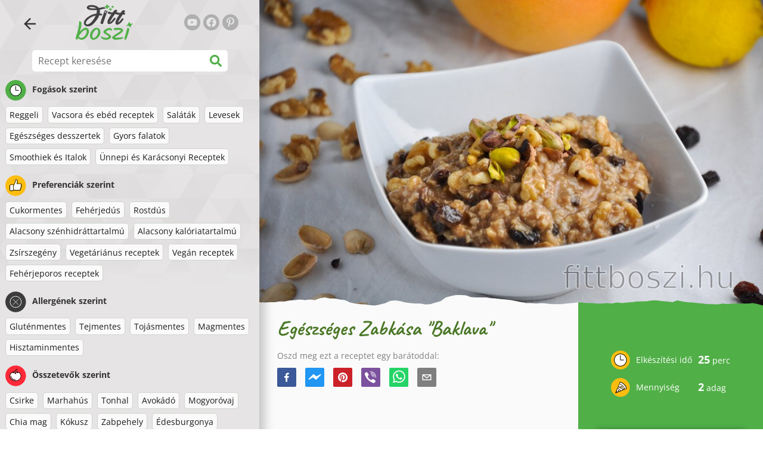

--- FILE ---
content_type: text/html; charset=utf-8
request_url: https://www.fittboszi.hu/recept/egeszseges-zabos-baklava
body_size: 44331
content:
<!doctype html><html lang="hu"><head><link href="/style.572735ed7f478a9ef161.css" rel="stylesheet" /><script defer="defer" src="/main.489f6c0ed7322fb8e033.js"></script><title data-rh>Egészséges Zabkása &quot;Baklava&quot; | fittboszi.hu</title><meta data-rh name="viewport" content="width=device-width, initial-scale=1, shrink-to-fit=no" /><meta data-rh name="theme-color" content="#50af47" /><meta data-rh name="mobile-web-app-capable" content="yes" /><meta data-rh name="apple-mobile-web-app-capable" content="yes" /><meta data-rh name="msapplication-starturl" content="/" /><meta data-rh name="msapplication-TileColor" content="#ffc40d" /><meta data-rh property="og:title" content="Egészséges Zabkása &quot;Baklava&quot;" /><meta data-rh name="description" content="Zabkása desszertként? Ezt ki kell próbálnod. Szeretek reggelire mindenféle zabkását készíteni, de ez mind közül az egyik legkülönlegesebb. Imádom a Baklavát, és ez a kása jellegű c..." /><meta data-rh property="og:image" content="https://www.fittboszi.hu/static/r/30/egeszseges-zabos-baklava-hu-i0CCP.jpg" /><link data-rh rel="manifest" href="/manifest.json" /><link data-rh rel="apple-touch-icon" sizes="180x180" href="/apple-touch-icon.png" /><link data-rh rel="icon" type="image/png" sizes="32x32" href="/favicon-32x32.png" /><link data-rh rel="mask-icon" href="/safari-pinned-tab.svg" color="#50af47" /><link data-rh rel="alternate" type="application/rss+xml" title="fittboszi.hu RSS" href="https://www.fittboszi.hu/static/rss/hu.xml" /><link data-rh rel="canonical" href="https://www.fittboszi.hu/recept/egeszseges-zabos-baklava" /><script data-rh async src="https://pagead2.googlesyndication.com/pagead/js/adsbygoogle.js?client=ca-pub-2267866433528318" crossOrigin="anonymous"></script><script data-rh src="https://inserta.dognet.systems/js/inserta.js" type="text/javascript" async></script><script data-rh type="application/ld+json">{"@context":"http://schema.org/","@type":"Recipe","name":"Egészséges Zabkása \"Baklava\"","image":["https://www.fittboszi.hu/static/r/30/egeszseges-zabos-baklava-hu-i0CCP.jpg"],"author":{"@type":"Person","name":"Lucia Wagner"},"datePublished":"2019-04-29","description":"Zabkása desszertként? Ezt ki kell próbálnod. Szeretek reggelire mindenféle zabkását készíteni, de ez mind közül az egyik legkülönlegesebb. Imádom a Baklavát, és ez a kása jellegű c...","totalTime":"PT25M","recipeYield":"2 servings","keywords":"Rostdús, Vegetáriánus receptek, Vegán receptek, Tejmentes, Tojásmentes, Zabpehely","recipeCategory":"Reggeli","nutrition":{"@type":"NutritionInformation","calories":"465 kcal","carbohydrateContent":"64 g","fatContent":"20 g","proteinContent":"8 g","fiberContent":"6 g"},"recipeIngredient":["3 csésze víz","1 csésze zabpehely","50g mazsola","2-3 ek méz","1 tk fahéj","⅕ tk mézeskalács fűszerkeverék","1 ek citrom leve","1 tk citrom héja","¼ csésze dió","30g pisztácia"],"recipeInstructions":[{"@type":"HowToStep","text":"Szórd a zabpelyhet forrásban lévő vízbe."},{"@type":"HowToStep","text":"Közepes lángon, kevergetve főzd puhára."},{"@type":"HowToStep","text":"Ha már majdnem minden vizet felszívott, vedd lejjebb a lángot és főzd lassan egészen addig, amíg minden vizet magába nem szív (még kb. 10 perc). Ha szereted szaftosabbra hagyni a zabkását, hamarabb is leveheted."},{"@type":"HowToStep","text":"Ha kész, keverd hozzá a többi hozzávalót és ízesítsd mézzel."},{"@type":"HowToStep","text":"Fogyaszthatod melegen, de hidegen is isteni."}]}</script></head><body><div id="root"><noscript>JavaScript szükséges az applikáció futtatásához.</noscript><div class="mainContainer"><div class="mainLeft"><div data-test="swipeable" class="mainLeftGradient"><div class="phoneFilterTopFlex hideOnBigScreen"><svg stroke="currentColor" fill="currentColor" stroke-width="0" viewBox="0 0 512 512" alt="close" data-test="acceptFilter__goBack" height="1em" width="1em" xmlns="http://www.w3.org/2000/svg" class="backIcon"><path d="M256 504C119 504 8 393 8 256S119 8 256 8s248 111 248 248-111 248-248 248zm28.9-143.6L209.4 288H392c13.3 0 24-10.7 24-24v-16c0-13.3-10.7-24-24-24H209.4l75.5-72.4c9.7-9.3 9.9-24.8.4-34.3l-11-10.9c-9.4-9.4-24.6-9.4-33.9 0L107.7 239c-9.4 9.4-9.4 24.6 0 33.9l132.7 132.7c9.4 9.4 24.6 9.4 33.9 0l11-10.9c9.5-9.5 9.3-25-.4-34.3z"></path></svg></div><header class="hideOnSmallScreen"><div class="headerFlexContainer"><div class="headerIcons"><svg stroke="currentColor" fill="currentColor" stroke-width="0" viewBox="0 0 24 24" data-test="goBackButton" height="1em" width="1em" xmlns="http://www.w3.org/2000/svg" class="menuIcon"><path fill="none" d="M0 0h24v24H0z"></path><path d="M20 11H7.83l5.59-5.59L12 4l-8 8 8 8 1.41-1.41L7.83 13H20v-2z"></path></svg><svg stroke="currentColor" fill="currentColor" stroke-width="0" viewBox="0 0 24 24" aria-label="Szűrő" data-test="TopHeader__menuIcon" height="1em" width="1em" xmlns="http://www.w3.org/2000/svg" class="menuIcon hideOnBigScreen"><path fill="none" d="M0 0h24v24H0z"></path><path d="M10 18h4v-2h-4v2zM3 6v2h18V6H3zm3 7h12v-2H6v2z"></path></svg></div><div class="logoContainer"><a data-test="topLogoAnchor" href="/"><img src="https://www.fittboszi.hu/static/logo/hu.png" alt="Fit Boszi" /></a></div><div class="headerRight"><div class="hideOnSmallScreen"><div class="followUs"><div class="followUsText">Kövess engem</div><a href="https://www.youtube.com/channel/UCaTyU2AhNoPcZPSRyuFzW_w" target="_blank" rel="noopener noreferrer" title="youtube"><svg stroke="currentColor" fill="currentColor" stroke-width="0" viewBox="0 0 576 512" alt="youtube" height="1em" width="1em" xmlns="http://www.w3.org/2000/svg"><path d="M549.655 124.083c-6.281-23.65-24.787-42.276-48.284-48.597C458.781 64 288 64 288 64S117.22 64 74.629 75.486c-23.497 6.322-42.003 24.947-48.284 48.597-11.412 42.867-11.412 132.305-11.412 132.305s0 89.438 11.412 132.305c6.281 23.65 24.787 41.5 48.284 47.821C117.22 448 288 448 288 448s170.78 0 213.371-11.486c23.497-6.321 42.003-24.171 48.284-47.821 11.412-42.867 11.412-132.305 11.412-132.305s0-89.438-11.412-132.305zm-317.51 213.508V175.185l142.739 81.205-142.739 81.201z"></path></svg></a><a href="https://www.facebook.com/Fitt-boszi-312616469598010" target="_blank" rel="noopener noreferrer" title="facebook"><svg stroke="currentColor" fill="currentColor" stroke-width="0" viewBox="0 0 512 512" alt="facebook" height="1em" width="1em" xmlns="http://www.w3.org/2000/svg"><path d="M504 256C504 119 393 8 256 8S8 119 8 256c0 123.78 90.69 226.38 209.25 245V327.69h-63V256h63v-54.64c0-62.15 37-96.48 93.67-96.48 27.14 0 55.52 4.84 55.52 4.84v61h-31.28c-30.8 0-40.41 19.12-40.41 38.73V256h68.78l-11 71.69h-57.78V501C413.31 482.38 504 379.78 504 256z"></path></svg></a><a href="https://hu.pinterest.com/fittboszi" target="_blank" rel="noopener noreferrer" title="pinterest"><svg stroke="currentColor" fill="currentColor" stroke-width="0" viewBox="0 0 384 512" alt="pinterest" height="1em" width="1em" xmlns="http://www.w3.org/2000/svg"><path d="M204 6.5C101.4 6.5 0 74.9 0 185.6 0 256 39.6 296 63.6 296c9.9 0 15.6-27.6 15.6-35.4 0-9.3-23.7-29.1-23.7-67.8 0-80.4 61.2-137.4 140.4-137.4 68.1 0 118.5 38.7 118.5 109.8 0 53.1-21.3 152.7-90.3 152.7-24.9 0-46.2-18-46.2-43.8 0-37.8 26.4-74.4 26.4-113.4 0-66.2-93.9-54.2-93.9 25.8 0 16.8 2.1 35.4 9.6 50.7-13.8 59.4-42 147.9-42 209.1 0 18.9 2.7 37.5 4.5 56.4 3.4 3.8 1.7 3.4 6.9 1.5 50.4-69 48.6-82.5 71.4-172.8 12.3 23.4 44.1 36 69.3 36 106.2 0 153.9-103.5 153.9-196.8C384 71.3 298.2 6.5 204 6.5z"></path></svg></a></div></div></div></div></header><div class="SearchBar"><div class="SearchBar__inputWithIcon"><input type="text" value placeholder="Recept keresése" aria-label="Recept keresése" data-test="SearchBar__input" /><svg stroke="currentColor" fill="currentColor" stroke-width="0" viewBox="0 0 512 512" height="1em" width="1em" xmlns="http://www.w3.org/2000/svg"><path d="M505 442.7L405.3 343c-4.5-4.5-10.6-7-17-7H372c27.6-35.3 44-79.7 44-128C416 93.1 322.9 0 208 0S0 93.1 0 208s93.1 208 208 208c48.3 0 92.7-16.4 128-44v16.3c0 6.4 2.5 12.5 7 17l99.7 99.7c9.4 9.4 24.6 9.4 33.9 0l28.3-28.3c9.4-9.4 9.4-24.6.1-34zM208 336c-70.7 0-128-57.2-128-128 0-70.7 57.2-128 128-128 70.7 0 128 57.2 128 128 0 70.7-57.2 128-128 128z"></path></svg></div></div><div data-test="tagFilter" class="tagFilter"><div data-test="tagFilterGroup__0" class="tagFilterGroup parentTagColor14"><div class="parentTag"><svg viewBox="0 0 41.3 40.9"><circle cx="20.4" cy="20.4" r="20.4" fill="#50af47"></circle><circle cx="20.4" cy="20.4" r="10.6" fill="#fff"></circle><path d="M20.4 31.9c-6.3 0-11.5-5.2-11.5-11.5S14.1 8.9 20.4 8.9s11.5 5.2 11.5 11.5-5.1 11.5-11.5 11.5zm0-22c-5.8 0-10.5 4.7-10.5 10.5s4.7 10.5 10.5 10.5 10.5-4.7 10.5-10.5S26.2 9.9 20.4 9.9z"></path><path d="M26.4 20.9h-6c-.3 0-.5-.2-.5-.5v-8c0-.3.2-.5.5-.5s.5.2.5.5v7.5h5.5c.3 0 .5.2.5.5s-.2.5-.5.5z"></path></svg>Fogások szerint</div><a href="/receptek/reggeli" class="tag">Reggeli</a><a href="/receptek/vacsora-es-ebed-receptek" class="tag">Vacsora és ebéd receptek</a><a href="/receptek/salatak" class="tag">Saláták</a><a href="/receptek/levesek" class="tag">Levesek</a><a href="/receptek/egeszseges-desszertek" class="tag">Egészséges desszertek</a><a href="/receptek/gyors-falatok" class="tag">Gyors falatok</a><a href="/receptek/smoothiek-es-italok" class="tag">Smoothiek és Italok</a><a href="/receptek/unnepi-es-karacsonyi-receptek" class="tag">Ünnepi és Karácsonyi Receptek</a></div><div data-test="tagFilterGroup__1" class="tagFilterGroup parentTagColor1"><div class="parentTag"><svg version="1.1" x="0" y="0" viewBox="0 0 41.3 40.9" xmlSpace="preserve"><style>.st1{fill:#fff}</style><circle cx="20.4" cy="20.4" r="20.4" fill="#fdbd10"></circle><path d="M30.8 20.6c-.2-.1-.3-.2-.3-.4s.1-.4.2-.4c.5-.3.8-.8.7-1.4-.1-.8-.8-1.4-1.6-1.4h-6.9c-.2 0-.3-.1-.4-.2-.1-.1-.1-.3-.1-.5 0 0 1-2.6 1-4.3 0-1.6-1.5-3-2-3-.4 0-.8.2-1 .3V12.7l-3 6.5c0 .1-.1.2-.2.2l-.7.4v8.5c.6.4 1.8.7 2.5.7h9.2c.6 0 1.2-.4 1.3-1 .1-.5 0-.9-.4-1.2-.1-.1-.2-.3-.1-.5s.2-.3.4-.3c.6-.1 1.1-.6 1.1-1.2 0-.3-.1-.7-.4-.9-.1-.1-.2-.3-.1-.5s.2-.3.4-.3c.6-.1 1.1-.6 1.1-1.2s-.3-1.1-.7-1.3zM15.4 19h-4.5c-.8 0-1.5.7-1.5 1.5v8c0 .8.7 1.5 1.5 1.5h3c.8 0 1.5-.7 1.5-1.5V19z" class="st1"></path><path d="M32.4 18.2c-.1-1.2-1.2-2.2-2.6-2.2h-6.2c.3-.9.8-2.6.8-4 0-2.2-1.9-4-3-4-1 0-1.8.6-1.8.6-.1.1-.2.2-.2.4v3.4l-2.9 6.3-.1.1v-.2c0-.3-.2-.5-.5-.5h-5c-1.4 0-2.5 1.1-2.5 2.5v8c0 1.4 1.1 2.5 2.5 2.5h3c1.1 0 2-.7 2.4-1.7.8.4 2 .7 2.7.7h9.2c1.1 0 2.1-.7 2.3-1.8.1-.5 0-1.1-.2-1.5.7-.4 1.2-1.1 1.2-2 0-.4-.1-.7-.2-1 .7-.4 1.2-1.1 1.2-2 0-.6-.2-1.2-.7-1.6.5-.6.7-1.2.6-2zM30.3 23c-.2 0-.4.2-.4.3-.1.2 0 .4.1.5.3.2.4.6.4.9 0 .6-.5 1.2-1.1 1.2-.2 0-.4.2-.4.3-.1.2 0 .4.1.5.3.3.5.7.4 1.2-.1.6-.7 1-1.3 1h-9.2c-.7 0-1.9-.3-2.5-.7v.2c0 .3-.2.5-.5.5s-.5-.2-.5-.5c0 .8-.7 1.5-1.5 1.5h-3c-.8 0-1.5-.7-1.5-1.5v-8c0-.8.7-1.5 1.5-1.5h4.5v.5c0-.3.2-.5.5-.5s.5.2.5.5v.3l.7-.4c.1-.1.2-.1.2-.2l3-6.5V9.2c.2-.1.6-.3 1-.3.6 0 2 1.4 2 3 0 1.8-1 4.3-1 4.3-.1.2 0 .3.1.5.1.1.2.2.4.2h6.9c.8 0 1.5.6 1.6 1.4.1.6-.2 1.1-.7 1.4-.2.1-.2.3-.2.4 0 .2.1.3.3.4.4.2.7.6.7 1.1.1.8-.4 1.3-1.1 1.4z"></path><path d="M16.1 19.9c-.2.1-.3.1-.5 0-.1-.1-.2-.3-.2-.4v9c0-.2.1-.4.3-.5.2-.1.4 0 .5.1l.1.1v-8.5l-.2.2z"></path><path d="M15.7 28.1c-.2.1-.3.3-.3.5 0 .3.2.5.5.5s.5-.2.5-.5v-.2c-.1 0-.1-.1-.1-.1-.2-.3-.4-.3-.6-.2zM16.1 19.9l.3-.1v-.3c0-.3-.2-.5-.5-.5s-.5.2-.5.5c0 .2.1.3.2.4.2.1.3.1.5 0z"></path></svg>Preferenciák szerint</div><a href="/receptek/cukormentes" class="tag">Cukormentes</a><a href="/receptek/feherjedus" class="tag">Fehérjedús</a><a href="/receptek/rostdus" class="tag">Rostdús</a><a href="/receptek/alacsony-szenhidrattartalmu" class="tag">Alacsony szénhidráttartalmú</a><a href="/receptek/alacsony-kaloriatartalmu" class="tag">Alacsony kalóriatartalmú</a><a href="/receptek/zsirszegeny" class="tag">Zsírszegény</a><a href="/receptek/vegetarianus-receptek" class="tag">Vegetáriánus receptek</a><a href="/receptek/vegan-receptek" class="tag">Vegán receptek</a><a href="/receptek/feherjeporos-receptek" class="tag">Fehérjeporos receptek</a></div><div data-test="tagFilterGroup__2" class="tagFilterGroup parentTagColor29"><div class="parentTag"><svg version="1.1" x="0" y="0" viewBox="0 0 41.3 40.9" xmlSpace="preserve"><style>.st1{fill:#fff}</style><circle cx="20.4" cy="20.4" r="20.4" fill="#3c3c3c"></circle><path d="M20.4 31.9c-6.3 0-11.5-5.2-11.5-11.5S14.1 8.9 20.4 8.9s11.5 5.2 11.5 11.5-5.1 11.5-11.5 11.5zm0-22c-5.8 0-10.5 4.7-10.5 10.5s4.7 10.5 10.5 10.5 10.5-4.7 10.5-10.5S26.2 9.9 20.4 9.9z" class="st1"></path><g><path d="M25.7 26c-.1 0-.2 0-.2-.1L15.1 15.5c-.1-.1-.1-.3 0-.4.1-.1.3-.1.4 0l10.4 10.4c.1.1.1.3 0 .4 0 .1-.1.1-.2.1z" class="st1"></path><path d="M15.3 26c-.1 0-.2 0-.2-.1-.1-.1-.1-.3 0-.4l10.4-10.4c.1-.1.3-.1.4 0s.1.3 0 .4L15.5 25.9c-.1.1-.1.1-.2.1z" class="st1"></path></g></svg>Allergének szerint</div><a href="/receptek/glutenmentes" class="tag">Gluténmentes</a><a href="/receptek/tejmentes" class="tag">Tejmentes</a><a href="/receptek/tojasmentes" class="tag">Tojásmentes</a><a href="/receptek/magmentes" class="tag">Magmentes</a><a href="/receptek/hisztaminmentes" class="tag">Hisztaminmentes</a></div><div data-test="tagFilterGroup__3" class="tagFilterGroup parentTagColor8"><div class="parentTag"><svg version="1.1" x="0" y="0" viewBox="0 0 41.3 40.9" xmlSpace="preserve"><style>.st1{fill:#fff}</style><circle cx="20.4" cy="20.4" r="20.4" fill="#ff2a38"></circle><path d="M25.3 14.9c-.4.4-1 .2-2.1-.2-.6-.2-1.2-.5-1.8-.6-.1 1-.3 2.9-1.5 2.9-1.1 0-1.4-1.9-1.5-2.9-.6.1-1.2.4-1.8.6-1 .4-1.7.6-2.1.2-.1-.1-.3-.4-.1-.9.1-.2.2-.4.4-.6-2.3 1-5.4 3.8-5.4 7.6 0 4.8 4.9 9 10.5 9s10.5-4.2 10.5-9c0-3.8-2.8-6.7-5.4-7.7.1.2.2.4.3.5.3.6.1 1 0 1.1zM19.9 29c-5.1 0-9.5-3.7-9.5-8 0-.3.2-.5.5-.5s.5.2.5.5c0 3.7 4 7 8.5 7 .3 0 .5.2.5.5s-.2.5-.5.5z" class="st1"></path><path d="M23.1 12.9c-.7-.5-1.8-.8-3.1-.8-2.1 0-3.6 1.2-4.2 1.9.2-.1.4-.1.6-.2.9-.3 1.8-.7 2.6-.7.3 0 .5.2.5.5 0 1.2.3 2.4.5 2.5.2-.1.5-1.3.5-2.5 0-.3.2-.5.5-.5.8 0 1.8.4 2.6.7.2.1.5.2.7.3-.2-.3-.5-.6-1-1l-.2-.2z" class="st1"></path><path d="M23.7 12.1c.6.4 1.1.9 1.4 1.3 2.6.9 5.4 3.9 5.4 7.7 0 4.8-4.9 9-10.5 9S9.4 25.8 9.4 21c0-3.8 3.1-6.6 5.4-7.6.3-.5.9-1 1.6-1.4-2.7 0-8 3.8-8 9 0 5.4 5.3 10 11.5 10s11.5-4.6 11.5-10c0-5.1-4.5-8.8-7.7-8.9z"></path><path d="M23.3 13c-.1 0-.1-.1-.2-.1 0 0 .1.1.2.1zM19.9 28c-4.5 0-8.5-3.3-8.5-7 0-.3-.2-.5-.5-.5s-.5.2-.5.5c0 4.3 4.4 8 9.5 8 .3 0 .5-.2.5-.5s-.2-.5-.5-.5z"></path><path d="M16.9 12.5c0 .3-.2.5-.5.5-.4 0-1 .1-1.6.4-.2.2-.3.4-.4.6-.2.5 0 .7.1.9.4.4 1 .2 2.1-.2.6-.2 1.2-.5 1.8-.6.1 1 .3 2.9 1.5 2.9 1.1 0 1.4-1.9 1.5-2.9.6.1 1.2.4 1.8.6 1 .4 1.7.6 2.1.2.1-.1.3-.4.1-1-.1-.2-.2-.3-.3-.5-.6-.2-1.1-.3-1.6-.3h-.2c.5.3.8.7 1 1-.2-.1-.5-.2-.7-.3-.9-.3-1.8-.7-2.6-.7-.3 0-.5.2-.5.5 0 1.2-.3 2.4-.5 2.5-.2-.1-.5-1.3-.5-2.5 0-.3-.2-.5-.5-.5-.8 0-1.8.4-2.6.7-.2.1-.4.1-.6.2.6-.7 2.2-1.9 4.2-1.9-.3 0-.5-.2-.5-.5v-.5c-1.2.1-2.2.5-3 1 .2-.1.4.2.4.4z"></path><path d="M19.9 12c1.4 0 2.4.4 3.1.8-.1-.1-.1-.2-.1-.3 0-.3.2-.5.5-.5h.2c-.8-.5-1.9-.9-3.2-1v.5c0 .3-.2.5-.5.5z"></path><path d="M22.9 12.5c0 .1.1.2.1.3.1 0 .1.1.2.1h.2c.5 0 1.1.1 1.6.3-.3-.4-.8-.9-1.4-1.3h-.2c-.2.1-.5.4-.5.6zM14.8 13.4c.6-.3 1.2-.4 1.6-.4.3 0 .5-.2.5-.5s-.2-.5-.5-.5c-.7.5-1.2 1-1.6 1.4zM20.5 11.1c.2-1.8 1.9-3 3.5-3 .3 0 .5-.2.5-.5s-.3-.6-.6-.6c-2 0-4.2 1.6-4.5 4h.5c.2 0 .4.1.6.1z"></path><path d="M19.9 12c.3 0 .5-.2.5-.5V11h-1v.5c0 .3.3.5.5.5z"></path></svg>Összetevők szerint</div><a href="/receptek/csirke" class="tag">Csirke</a><a href="/receptek/marhahus" class="tag">Marhahús</a><a href="/receptek/tonhal" class="tag">Tonhal</a><a href="/receptek/avokado" class="tag">Avokádó</a><a href="/receptek/mogyorovaj" class="tag">Mogyoróvaj</a><a href="/receptek/chia-mag" class="tag">Chia mag</a><a href="/receptek/kokusz" class="tag">Kókusz</a><a href="/receptek/zabpehely" class="tag">Zabpehely</a><a href="/receptek/edesburgonya" class="tag">Édesburgonya</a><a href="/receptek/sutotok" class="tag">Sütőtök</a><a href="/receptek/rizs" class="tag">Rizs</a><a href="/receptek/lazac" class="tag">Lazac</a><a href="/receptek/quinoa" class="tag">Quinoa</a><a href="/receptek/tofu" class="tag">Tofu</a><a href="/receptek/kuszkusz" class="tag">Kuszkusz</a><a href="/receptek/tojas" class="tag">Tojás</a><a href="/receptek/zoldseg" class="tag">Zöldség</a><a href="/receptek/cukkini" class="tag">Cukkini</a></div></div></div></div><div class="mainRight"><header class="hideOnBigScreen"><div class="headerFlexContainer"><div class="headerIcons"><svg stroke="currentColor" fill="currentColor" stroke-width="0" viewBox="0 0 24 24" data-test="goBackButton" height="1em" width="1em" xmlns="http://www.w3.org/2000/svg" class="menuIcon"><path fill="none" d="M0 0h24v24H0z"></path><path d="M20 11H7.83l5.59-5.59L12 4l-8 8 8 8 1.41-1.41L7.83 13H20v-2z"></path></svg><svg stroke="currentColor" fill="currentColor" stroke-width="0" viewBox="0 0 24 24" aria-label="Szűrő" data-test="TopHeader__menuIcon" height="1em" width="1em" xmlns="http://www.w3.org/2000/svg" class="menuIcon hideOnBigScreen"><path fill="none" d="M0 0h24v24H0z"></path><path d="M10 18h4v-2h-4v2zM3 6v2h18V6H3zm3 7h12v-2H6v2z"></path></svg></div><div class="logoContainer"><a data-test="topLogoAnchor" href="/"><img src="https://www.fittboszi.hu/static/logo/hu.png" alt="Fit Boszi" /></a></div><div class="headerRight"><div class="hideOnSmallScreen"><div class="followUs"><div class="followUsText">Kövess engem</div><a href="https://www.youtube.com/channel/UCaTyU2AhNoPcZPSRyuFzW_w" target="_blank" rel="noopener noreferrer" title="youtube"><svg stroke="currentColor" fill="currentColor" stroke-width="0" viewBox="0 0 576 512" alt="youtube" height="1em" width="1em" xmlns="http://www.w3.org/2000/svg"><path d="M549.655 124.083c-6.281-23.65-24.787-42.276-48.284-48.597C458.781 64 288 64 288 64S117.22 64 74.629 75.486c-23.497 6.322-42.003 24.947-48.284 48.597-11.412 42.867-11.412 132.305-11.412 132.305s0 89.438 11.412 132.305c6.281 23.65 24.787 41.5 48.284 47.821C117.22 448 288 448 288 448s170.78 0 213.371-11.486c23.497-6.321 42.003-24.171 48.284-47.821 11.412-42.867 11.412-132.305 11.412-132.305s0-89.438-11.412-132.305zm-317.51 213.508V175.185l142.739 81.205-142.739 81.201z"></path></svg></a><a href="https://www.facebook.com/Fitt-boszi-312616469598010" target="_blank" rel="noopener noreferrer" title="facebook"><svg stroke="currentColor" fill="currentColor" stroke-width="0" viewBox="0 0 512 512" alt="facebook" height="1em" width="1em" xmlns="http://www.w3.org/2000/svg"><path d="M504 256C504 119 393 8 256 8S8 119 8 256c0 123.78 90.69 226.38 209.25 245V327.69h-63V256h63v-54.64c0-62.15 37-96.48 93.67-96.48 27.14 0 55.52 4.84 55.52 4.84v61h-31.28c-30.8 0-40.41 19.12-40.41 38.73V256h68.78l-11 71.69h-57.78V501C413.31 482.38 504 379.78 504 256z"></path></svg></a><a href="https://hu.pinterest.com/fittboszi" target="_blank" rel="noopener noreferrer" title="pinterest"><svg stroke="currentColor" fill="currentColor" stroke-width="0" viewBox="0 0 384 512" alt="pinterest" height="1em" width="1em" xmlns="http://www.w3.org/2000/svg"><path d="M204 6.5C101.4 6.5 0 74.9 0 185.6 0 256 39.6 296 63.6 296c9.9 0 15.6-27.6 15.6-35.4 0-9.3-23.7-29.1-23.7-67.8 0-80.4 61.2-137.4 140.4-137.4 68.1 0 118.5 38.7 118.5 109.8 0 53.1-21.3 152.7-90.3 152.7-24.9 0-46.2-18-46.2-43.8 0-37.8 26.4-74.4 26.4-113.4 0-66.2-93.9-54.2-93.9 25.8 0 16.8 2.1 35.4 9.6 50.7-13.8 59.4-42 147.9-42 209.1 0 18.9 2.7 37.5 4.5 56.4 3.4 3.8 1.7 3.4 6.9 1.5 50.4-69 48.6-82.5 71.4-172.8 12.3 23.4 44.1 36 69.3 36 106.2 0 153.9-103.5 153.9-196.8C384 71.3 298.2 6.5 204 6.5z"></path></svg></a></div></div></div></div></header><div class="paddingForTheFooter"><div data-test="recipeDetail"><img data-test="recipeDetail__image" alt="Egészséges Zabkása &quot;Baklava&quot;" src="https://www.fittboszi.hu/static/r/30/i0CCP_thumb.jpg" class="recipeDetailImage tornPaperBottom topImageMarginOnPhone" /><div class="recipeDetail"><div class="recipeDetailFlexContainer"><div class="recipeDetailLeft"><div class="headingFlex"><h1>Egészséges Zabkása &quot;Baklava&quot;</h1><div class="SocialShare socialshare socialShare social-share social-share-buttons"><div class="SocialShare__text">Oszd meg ezt a receptet egy barátoddal:</div><div class="SocialShare__icons"><button title="Facebook" aria-label="facebook" style="background-color: transparent; border: none; padding: 0px; font: inherit; color: inherit; cursor: pointer;" class="react-share__ShareButton"><svg viewBox="0 0 64 64" width="32" height="32"><rect width="64" height="64" rx="5" ry="5" fill="#3b5998"></rect><path d="M34.1,47V33.3h4.6l0.7-5.3h-5.3v-3.4c0-1.5,0.4-2.6,2.6-2.6l2.8,0v-4.8c-0.5-0.1-2.2-0.2-4.1-0.2 c-4.1,0-6.9,2.5-6.9,7V28H24v5.3h4.6V47H34.1z" fill="white"></path></svg></button><button title="Messenger" aria-label="facebookmessenger" style="background-color: transparent; border: none; padding: 0px; font: inherit; color: inherit; cursor: pointer;" class="react-share__ShareButton"><svg viewBox="0 0 64 64" width="32" height="32"><rect width="64" height="64" rx="5" ry="5" fill="#2196F3"></rect><path d="M 53.066406 21.871094 C 52.667969 21.339844 51.941406 21.179688 51.359375 21.496094 L 37.492188 29.058594 L 28.867188 21.660156 C 28.339844 21.207031 27.550781 21.238281 27.054688 21.730469 L 11.058594 37.726562 C 10.539062 38.25 10.542969 39.09375 11.0625 39.613281 C 11.480469 40.027344 12.121094 40.121094 12.640625 39.839844 L 26.503906 32.28125 L 35.136719 39.679688 C 35.667969 40.132812 36.457031 40.101562 36.949219 39.609375 L 52.949219 23.613281 C 53.414062 23.140625 53.464844 22.398438 53.066406 21.871094 Z M 53.066406 21.871094" fill="white"></path></svg></button><button title="Pinterest" aria-label="pinterest" style="background-color: transparent; border: none; padding: 0px; font: inherit; color: inherit; cursor: pointer;" class="react-share__ShareButton"><svg viewBox="0 0 64 64" width="32" height="32"><rect width="64" height="64" rx="5" ry="5" fill="#cb2128"></rect><path d="M32,16c-8.8,0-16,7.2-16,16c0,6.6,3.9,12.2,9.6,14.7c0-1.1,0-2.5,0.3-3.7 c0.3-1.3,2.1-8.7,2.1-8.7s-0.5-1-0.5-2.5c0-2.4,1.4-4.1,3.1-4.1c1.5,0,2.2,1.1,2.2,2.4c0,1.5-0.9,3.7-1.4,5.7 c-0.4,1.7,0.9,3.1,2.5,3.1c3,0,5.1-3.9,5.1-8.5c0-3.5-2.4-6.1-6.7-6.1c-4.9,0-7.9,3.6-7.9,7.7c0,1.4,0.4,2.4,1.1,3.1 c0.3,0.3,0.3,0.5,0.2,0.9c-0.1,0.3-0.3,1-0.3,1.3c-0.1,0.4-0.4,0.6-0.8,0.4c-2.2-0.9-3.3-3.4-3.3-6.1c0-4.5,3.8-10,11.4-10 c6.1,0,10.1,4.4,10.1,9.2c0,6.3-3.5,11-8.6,11c-1.7,0-3.4-0.9-3.9-2c0,0-0.9,3.7-1.1,4.4c-0.3,1.2-1,2.5-1.6,3.4 c1.4,0.4,3,0.7,4.5,0.7c8.8,0,16-7.2,16-16C48,23.2,40.8,16,32,16z" fill="white"></path></svg></button><button aria-label="viber" style="background-color: transparent; border: none; padding: 0px; font: inherit; color: inherit; cursor: pointer;" class="react-share__ShareButton"><svg viewBox="0 0 64 64" width="32" height="32"><rect width="64" height="64" rx="5" ry="5" fill="#7C529E"></rect><path d="m31.0,12.3c9.0,0.2 16.4,6.2 18.0,15.2c0.2,1.5 0.3,3.0 0.4,4.6a1.0,1.0 0 0 1 -0.8,1.2l-0.1,0a1.1,1.1 0 0 1 -1.0,-1.2l0,0c-0.0,-1.2 -0.1,-2.5 -0.3,-3.8a16.1,16.1 0 0 0 -13.0,-13.5c-1.0,-0.1 -2.0,-0.2 -3.0,-0.3c-0.6,-0.0 -1.4,-0.1 -1.6,-0.8a1.1,1.1 0 0 1 0.9,-1.2l0.6,0l0.0,-0.0zm10.6,39.2a19.9,19.9 0 0 1 -2.1,-0.6c-6.9,-2.9 -13.2,-6.6 -18.3,-12.2a47.5,47.5 0 0 1 -7.0,-10.7c-0.8,-1.8 -1.6,-3.7 -2.4,-5.6c-0.6,-1.7 0.3,-3.4 1.4,-4.7a11.3,11.3 0 0 1 3.7,-2.8a2.4,2.4 0 0 1 3.0,0.7a39.0,39.0 0 0 1 4.7,6.5a3.1,3.1 0 0 1 -0.8,4.2c-0.3,0.2 -0.6,0.5 -1.0,0.8a3.3,3.3 0 0 0 -0.7,0.7a2.1,2.1 0 0 0 -0.1,1.9c1.7,4.9 4.7,8.7 9.7,10.8a5.0,5.0 0 0 0 2.5,0.6c1.5,-0.1 2.0,-1.8 3.1,-2.7a2.9,2.9 0 0 1 3.5,-0.1c1.1,0.7 2.2,1.4 3.3,2.2a37.8,37.8 0 0 1 3.1,2.4a2.4,2.4 0 0 1 0.7,3.0a10.4,10.4 0 0 1 -4.4,4.8a10.8,10.8 0 0 1 -1.9,0.6c-0.7,-0.2 0.6,-0.2 0,0l0.0,0l0,-0.0zm3.1,-21.4a4.2,4.2 0 0 1 -0.0,0.6a1.0,1.0 0 0 1 -1.9,0.1a2.7,2.7 0 0 1 -0.1,-0.8a10.9,10.9 0 0 0 -1.4,-5.5a10.2,10.2 0 0 0 -4.2,-4.0a12.3,12.3 0 0 0 -3.4,-1.0c-0.5,-0.0 -1.0,-0.1 -1.5,-0.2a0.9,0.9 0 0 1 -0.9,-1.0l0,-0.1a0.9,0.9 0 0 1 0.9,-0.9l0.1,0a14.1,14.1 0 0 1 5.9,1.5a11.9,11.9 0 0 1 6.5,9.3c0,0.1 0.0,0.3 0.0,0.5c0,0.4 0.0,0.9 0.0,1.5l0,0l0.0,0.0zm-5.6,-0.2a1.1,1.1 0 0 1 -1.2,-0.9l0,-0.1a11.3,11.3 0 0 0 -0.2,-1.4a4.0,4.0 0 0 0 -1.5,-2.3a3.9,3.9 0 0 0 -1.2,-0.5c-0.5,-0.1 -1.1,-0.1 -1.6,-0.2a1.0,1.0 0 0 1 -0.8,-1.1l0,0l0,0a1.0,1.0 0 0 1 1.1,-0.8c3.4,0.2 6.0,2.0 6.3,6.2a2.8,2.8 0 0 1 0,0.8a0.8,0.8 0 0 1 -0.8,0.7l0,0l0.0,-0.0z" fill="white"></path></svg></button><button aria-label="whatsapp" style="background-color: transparent; border: none; padding: 0px; font: inherit; color: inherit; cursor: pointer;" class="react-share__ShareButton"><svg viewBox="0 0 64 64" width="32" height="32"><rect width="64" height="64" rx="5" ry="5" fill="#25D366"></rect><path d="m42.32286,33.93287c-0.5178,-0.2589 -3.04726,-1.49644 -3.52105,-1.66732c-0.4712,-0.17346 -0.81554,-0.2589 -1.15987,0.2589c-0.34175,0.51004 -1.33075,1.66474 -1.63108,2.00648c-0.30032,0.33658 -0.60064,0.36247 -1.11327,0.12945c-0.5178,-0.2589 -2.17994,-0.80259 -4.14759,-2.56312c-1.53269,-1.37217 -2.56312,-3.05503 -2.86603,-3.57283c-0.30033,-0.5178 -0.03366,-0.80259 0.22524,-1.06149c0.23301,-0.23301 0.5178,-0.59547 0.7767,-0.90616c0.25372,-0.31068 0.33657,-0.5178 0.51262,-0.85437c0.17088,-0.36246 0.08544,-0.64725 -0.04402,-0.90615c-0.12945,-0.2589 -1.15987,-2.79613 -1.58964,-3.80584c-0.41424,-1.00971 -0.84142,-0.88027 -1.15987,-0.88027c-0.29773,-0.02588 -0.64208,-0.02588 -0.98382,-0.02588c-0.34693,0 -0.90616,0.12945 -1.37736,0.62136c-0.4712,0.5178 -1.80194,1.76053 -1.80194,4.27186c0,2.51134 1.84596,4.945 2.10227,5.30747c0.2589,0.33657 3.63497,5.51458 8.80262,7.74113c1.23237,0.5178 2.1903,0.82848 2.94111,1.08738c1.23237,0.38836 2.35599,0.33657 3.24402,0.20712c0.99159,-0.15534 3.04985,-1.24272 3.47963,-2.45956c0.44013,-1.21683 0.44013,-2.22654 0.31068,-2.45955c-0.12945,-0.23301 -0.46601,-0.36247 -0.98382,-0.59548m-9.40068,12.84407l-0.02589,0c-3.05503,0 -6.08417,-0.82849 -8.72495,-2.38189l-0.62136,-0.37023l-6.47252,1.68286l1.73463,-6.29129l-0.41424,-0.64725c-1.70875,-2.71846 -2.6149,-5.85116 -2.6149,-9.07706c0,-9.39809 7.68934,-17.06155 17.15993,-17.06155c4.58253,0 8.88029,1.78642 12.11655,5.02268c3.23625,3.21036 5.02267,7.50812 5.02267,12.06476c-0.0078,9.3981 -7.69712,17.06155 -17.14699,17.06155m14.58906,-31.58846c-3.93529,-3.80584 -9.1133,-5.95471 -14.62789,-5.95471c-11.36055,0 -20.60848,9.2065 -20.61625,20.52564c0,3.61684 0.94757,7.14565 2.75211,10.26282l-2.92557,10.63564l10.93337,-2.85309c3.0136,1.63108 6.4052,2.4958 9.85634,2.49839l0.01037,0c11.36574,0 20.61884,-9.2091 20.62403,-20.53082c0,-5.48093 -2.14111,-10.64081 -6.03239,-14.51915" fill="white"></path></svg></button><button title="Email" aria-label="email" style="background-color: transparent; border: none; padding: 0px; font: inherit; color: inherit; cursor: pointer;" class="react-share__ShareButton"><svg viewBox="0 0 64 64" width="32" height="32"><rect width="64" height="64" rx="5" ry="5" fill="#7f7f7f"></rect><path d="M17,22v20h30V22H17z M41.1,25L32,32.1L22.9,25H41.1z M20,39V26.6l12,9.3l12-9.3V39H20z" fill="white"></path></svg></button></div></div></div><ins style="display: block;" data-ad-client="ca-pub-2267866433528318" data-ad-slot="5755875204" data-ad-format="auto" data-full-width-responsive="true" class="adsbygoogle"></ins><div data-test="recipeDetail__description"><p><strong>Zabkása</strong> desszertként? Ezt ki kell próbálnod. Szeretek reggelire mindenféle <strong>zabkását</strong> készíteni, de ez mind közül az egyik legkülönlegesebb. Imádom a Baklavát, és ez a kása jellegű csemege arra emlékeztet - hiszen nagyszerű kombinációja a diónak, pisztáciának, méznek, citromhéjnak és különböző fűszereknek. És hadd áruljam el neked: imádom az olyan desszerteket, amelyek egészséges verzióját reggelire is fogyaszthatom :)</p>
<p>És ha a klasszikus baklava túl édes lenne számodra, akkor sem kell aggódnod - ez a zabkásás verzió kellemesen édes, így anélkül élvezheted a baklava ízét, hogy szükségtelenül nagy mennyiségű mézet és cukrot vinnél a szervezetedbe. Ezen kívül ez az <strong>egészséges zabkása tej- és gluténmentes</strong> is.</p>
<p>Ha szeretnéd vegán változatban is elkészíteni, könnyen megteheted, ha a mézet juharszirupra cseréled.</p>
<p>Ennek a krémes zabkásának egy adagja is igazán kiadós, táplálkozási szempontból értékes, és biztos vagyok benne, hogy egészen délig jól fogsz vele lakni. Krémessége abban rejlik, hogy lassan, alacsony-közepes lángon főzzük.</p>
<p>Ha te is úgy rajongsz a baklaváért, mint én, imádni fogod ezt a könnyebb, zabos verziót! Soha nem lehet elég ötletet begyűjteni az <strong>egészséges reggeli zabkása</strong> variációkra, ezért ne felejtsd el elmenteni ezt a receptet, és miután kipróbáltad, feltétlenül írd meg nekem, hogy ízlett.</p>
</div><div data-test="recipeDetail__ingredientsContainer" class="recipeDetailIngredients"><h2>Összetevők</h2><ul><li>3 csésze víz</li><li>1 csésze zabpehely <a href="https://go.fitcipes.com/OATS_HU" target="_blank" rel="noopener">(ezt ajánlom)</a></li><li>50g mazsola</li><li>2-3 ek méz <a href="https://go.fitcipes.com/HONEY_HU" target="_blank" rel="noopener">(ajánlom ezt)</a></li><li>1 tk fahéj <a href="https://go.fitcipes.com/CINNAMON_HU" target="_blank" rel="noopener">(ezt ajánlom)</a></li><div style="margin-top: 20px;"><ins style="display: block; text-align: center;" data-ad-layout="in-article" data-ad-format="fluid" data-ad-client="ca-pub-2267866433528318" data-ad-slot="8960548269" class="adsbygoogle"></ins></div><li>⅕ tk mézeskalács fűszerkeverék</li><li>1 ek citrom leve</li><li>1 tk citrom héja</li><li>¼ csésze dió <a href="https://go.fitcipes.com/WALNUTS_HU" target="_blank" rel="noopener">(ezt ajánlom)</a></li><li>30g pisztácia</li></ul></div><div data-test="recipeDetail__instructionsContainer"><h2>Instrukciók</h2><ol><li>Szórd a zabpelyhet forrásban lévő vízbe.</li><li>Közepes lángon, kevergetve főzd puhára.</li><li>Ha már majdnem minden vizet felszívott, vedd lejjebb a lángot és főzd lassan egészen addig, amíg minden vizet magába nem szív (még kb. 10 perc). Ha szereted szaftosabbra hagyni a zabkását, hamarabb is leveheted.</li><div style="margin-top: 20px;"><ins style="display: block; text-align: center;" data-ad-layout="in-article" data-ad-format="fluid" data-ad-client="ca-pub-2267866433528318" data-ad-slot="5993035856" class="adsbygoogle"></ins></div><li>Ha kész, keverd hozzá a többi hozzávalót és ízesítsd mézzel.</li><li>Fogyaszthatod melegen, de hidegen is isteni.</li></ol></div><div class="SocialShare socialShareAfterInstructions socialshare socialShare social-share social-share-buttons"><div class="SocialShare__text">Oszd meg ezt a receptet egy barátoddal:</div><div class="SocialShare__icons"><button title="Facebook" aria-label="facebook" style="background-color: transparent; border: none; padding: 0px; font: inherit; color: inherit; cursor: pointer;" class="react-share__ShareButton"><svg viewBox="0 0 64 64" width="32" height="32"><rect width="64" height="64" rx="5" ry="5" fill="#3b5998"></rect><path d="M34.1,47V33.3h4.6l0.7-5.3h-5.3v-3.4c0-1.5,0.4-2.6,2.6-2.6l2.8,0v-4.8c-0.5-0.1-2.2-0.2-4.1-0.2 c-4.1,0-6.9,2.5-6.9,7V28H24v5.3h4.6V47H34.1z" fill="white"></path></svg></button><button title="Messenger" aria-label="facebookmessenger" style="background-color: transparent; border: none; padding: 0px; font: inherit; color: inherit; cursor: pointer;" class="react-share__ShareButton"><svg viewBox="0 0 64 64" width="32" height="32"><rect width="64" height="64" rx="5" ry="5" fill="#2196F3"></rect><path d="M 53.066406 21.871094 C 52.667969 21.339844 51.941406 21.179688 51.359375 21.496094 L 37.492188 29.058594 L 28.867188 21.660156 C 28.339844 21.207031 27.550781 21.238281 27.054688 21.730469 L 11.058594 37.726562 C 10.539062 38.25 10.542969 39.09375 11.0625 39.613281 C 11.480469 40.027344 12.121094 40.121094 12.640625 39.839844 L 26.503906 32.28125 L 35.136719 39.679688 C 35.667969 40.132812 36.457031 40.101562 36.949219 39.609375 L 52.949219 23.613281 C 53.414062 23.140625 53.464844 22.398438 53.066406 21.871094 Z M 53.066406 21.871094" fill="white"></path></svg></button><button title="Pinterest" aria-label="pinterest" style="background-color: transparent; border: none; padding: 0px; font: inherit; color: inherit; cursor: pointer;" class="react-share__ShareButton"><svg viewBox="0 0 64 64" width="32" height="32"><rect width="64" height="64" rx="5" ry="5" fill="#cb2128"></rect><path d="M32,16c-8.8,0-16,7.2-16,16c0,6.6,3.9,12.2,9.6,14.7c0-1.1,0-2.5,0.3-3.7 c0.3-1.3,2.1-8.7,2.1-8.7s-0.5-1-0.5-2.5c0-2.4,1.4-4.1,3.1-4.1c1.5,0,2.2,1.1,2.2,2.4c0,1.5-0.9,3.7-1.4,5.7 c-0.4,1.7,0.9,3.1,2.5,3.1c3,0,5.1-3.9,5.1-8.5c0-3.5-2.4-6.1-6.7-6.1c-4.9,0-7.9,3.6-7.9,7.7c0,1.4,0.4,2.4,1.1,3.1 c0.3,0.3,0.3,0.5,0.2,0.9c-0.1,0.3-0.3,1-0.3,1.3c-0.1,0.4-0.4,0.6-0.8,0.4c-2.2-0.9-3.3-3.4-3.3-6.1c0-4.5,3.8-10,11.4-10 c6.1,0,10.1,4.4,10.1,9.2c0,6.3-3.5,11-8.6,11c-1.7,0-3.4-0.9-3.9-2c0,0-0.9,3.7-1.1,4.4c-0.3,1.2-1,2.5-1.6,3.4 c1.4,0.4,3,0.7,4.5,0.7c8.8,0,16-7.2,16-16C48,23.2,40.8,16,32,16z" fill="white"></path></svg></button><button aria-label="viber" style="background-color: transparent; border: none; padding: 0px; font: inherit; color: inherit; cursor: pointer;" class="react-share__ShareButton"><svg viewBox="0 0 64 64" width="32" height="32"><rect width="64" height="64" rx="5" ry="5" fill="#7C529E"></rect><path d="m31.0,12.3c9.0,0.2 16.4,6.2 18.0,15.2c0.2,1.5 0.3,3.0 0.4,4.6a1.0,1.0 0 0 1 -0.8,1.2l-0.1,0a1.1,1.1 0 0 1 -1.0,-1.2l0,0c-0.0,-1.2 -0.1,-2.5 -0.3,-3.8a16.1,16.1 0 0 0 -13.0,-13.5c-1.0,-0.1 -2.0,-0.2 -3.0,-0.3c-0.6,-0.0 -1.4,-0.1 -1.6,-0.8a1.1,1.1 0 0 1 0.9,-1.2l0.6,0l0.0,-0.0zm10.6,39.2a19.9,19.9 0 0 1 -2.1,-0.6c-6.9,-2.9 -13.2,-6.6 -18.3,-12.2a47.5,47.5 0 0 1 -7.0,-10.7c-0.8,-1.8 -1.6,-3.7 -2.4,-5.6c-0.6,-1.7 0.3,-3.4 1.4,-4.7a11.3,11.3 0 0 1 3.7,-2.8a2.4,2.4 0 0 1 3.0,0.7a39.0,39.0 0 0 1 4.7,6.5a3.1,3.1 0 0 1 -0.8,4.2c-0.3,0.2 -0.6,0.5 -1.0,0.8a3.3,3.3 0 0 0 -0.7,0.7a2.1,2.1 0 0 0 -0.1,1.9c1.7,4.9 4.7,8.7 9.7,10.8a5.0,5.0 0 0 0 2.5,0.6c1.5,-0.1 2.0,-1.8 3.1,-2.7a2.9,2.9 0 0 1 3.5,-0.1c1.1,0.7 2.2,1.4 3.3,2.2a37.8,37.8 0 0 1 3.1,2.4a2.4,2.4 0 0 1 0.7,3.0a10.4,10.4 0 0 1 -4.4,4.8a10.8,10.8 0 0 1 -1.9,0.6c-0.7,-0.2 0.6,-0.2 0,0l0.0,0l0,-0.0zm3.1,-21.4a4.2,4.2 0 0 1 -0.0,0.6a1.0,1.0 0 0 1 -1.9,0.1a2.7,2.7 0 0 1 -0.1,-0.8a10.9,10.9 0 0 0 -1.4,-5.5a10.2,10.2 0 0 0 -4.2,-4.0a12.3,12.3 0 0 0 -3.4,-1.0c-0.5,-0.0 -1.0,-0.1 -1.5,-0.2a0.9,0.9 0 0 1 -0.9,-1.0l0,-0.1a0.9,0.9 0 0 1 0.9,-0.9l0.1,0a14.1,14.1 0 0 1 5.9,1.5a11.9,11.9 0 0 1 6.5,9.3c0,0.1 0.0,0.3 0.0,0.5c0,0.4 0.0,0.9 0.0,1.5l0,0l0.0,0.0zm-5.6,-0.2a1.1,1.1 0 0 1 -1.2,-0.9l0,-0.1a11.3,11.3 0 0 0 -0.2,-1.4a4.0,4.0 0 0 0 -1.5,-2.3a3.9,3.9 0 0 0 -1.2,-0.5c-0.5,-0.1 -1.1,-0.1 -1.6,-0.2a1.0,1.0 0 0 1 -0.8,-1.1l0,0l0,0a1.0,1.0 0 0 1 1.1,-0.8c3.4,0.2 6.0,2.0 6.3,6.2a2.8,2.8 0 0 1 0,0.8a0.8,0.8 0 0 1 -0.8,0.7l0,0l0.0,-0.0z" fill="white"></path></svg></button><button aria-label="whatsapp" style="background-color: transparent; border: none; padding: 0px; font: inherit; color: inherit; cursor: pointer;" class="react-share__ShareButton"><svg viewBox="0 0 64 64" width="32" height="32"><rect width="64" height="64" rx="5" ry="5" fill="#25D366"></rect><path d="m42.32286,33.93287c-0.5178,-0.2589 -3.04726,-1.49644 -3.52105,-1.66732c-0.4712,-0.17346 -0.81554,-0.2589 -1.15987,0.2589c-0.34175,0.51004 -1.33075,1.66474 -1.63108,2.00648c-0.30032,0.33658 -0.60064,0.36247 -1.11327,0.12945c-0.5178,-0.2589 -2.17994,-0.80259 -4.14759,-2.56312c-1.53269,-1.37217 -2.56312,-3.05503 -2.86603,-3.57283c-0.30033,-0.5178 -0.03366,-0.80259 0.22524,-1.06149c0.23301,-0.23301 0.5178,-0.59547 0.7767,-0.90616c0.25372,-0.31068 0.33657,-0.5178 0.51262,-0.85437c0.17088,-0.36246 0.08544,-0.64725 -0.04402,-0.90615c-0.12945,-0.2589 -1.15987,-2.79613 -1.58964,-3.80584c-0.41424,-1.00971 -0.84142,-0.88027 -1.15987,-0.88027c-0.29773,-0.02588 -0.64208,-0.02588 -0.98382,-0.02588c-0.34693,0 -0.90616,0.12945 -1.37736,0.62136c-0.4712,0.5178 -1.80194,1.76053 -1.80194,4.27186c0,2.51134 1.84596,4.945 2.10227,5.30747c0.2589,0.33657 3.63497,5.51458 8.80262,7.74113c1.23237,0.5178 2.1903,0.82848 2.94111,1.08738c1.23237,0.38836 2.35599,0.33657 3.24402,0.20712c0.99159,-0.15534 3.04985,-1.24272 3.47963,-2.45956c0.44013,-1.21683 0.44013,-2.22654 0.31068,-2.45955c-0.12945,-0.23301 -0.46601,-0.36247 -0.98382,-0.59548m-9.40068,12.84407l-0.02589,0c-3.05503,0 -6.08417,-0.82849 -8.72495,-2.38189l-0.62136,-0.37023l-6.47252,1.68286l1.73463,-6.29129l-0.41424,-0.64725c-1.70875,-2.71846 -2.6149,-5.85116 -2.6149,-9.07706c0,-9.39809 7.68934,-17.06155 17.15993,-17.06155c4.58253,0 8.88029,1.78642 12.11655,5.02268c3.23625,3.21036 5.02267,7.50812 5.02267,12.06476c-0.0078,9.3981 -7.69712,17.06155 -17.14699,17.06155m14.58906,-31.58846c-3.93529,-3.80584 -9.1133,-5.95471 -14.62789,-5.95471c-11.36055,0 -20.60848,9.2065 -20.61625,20.52564c0,3.61684 0.94757,7.14565 2.75211,10.26282l-2.92557,10.63564l10.93337,-2.85309c3.0136,1.63108 6.4052,2.4958 9.85634,2.49839l0.01037,0c11.36574,0 20.61884,-9.2091 20.62403,-20.53082c0,-5.48093 -2.14111,-10.64081 -6.03239,-14.51915" fill="white"></path></svg></button><button title="Email" aria-label="email" style="background-color: transparent; border: none; padding: 0px; font: inherit; color: inherit; cursor: pointer;" class="react-share__ShareButton"><svg viewBox="0 0 64 64" width="32" height="32"><rect width="64" height="64" rx="5" ry="5" fill="#7f7f7f"></rect><path d="M17,22v20h30V22H17z M41.1,25L32,32.1L22.9,25H41.1z M20,39V26.6l12,9.3l12-9.3V39H20z" fill="white"></path></svg></button></div></div></div><div class="recipeDetailRight"><div class="recipeDetailRightSticky"><div class="inTheBookAlternativeSpacer"></div><table class="prepTimeTable"><tbody><tr data-test="recipeDetail__preparationTime"><td><svg viewBox="0 0 34.2 33.8"><circle cx="16.9" cy="16.9" r="16.9" fill="#fdbd10"></circle><circle cx="16.9" cy="16.9" r="10.6" fill="#fff"></circle><path d="M16.9 28.4c-6.3 0-11.5-5.2-11.5-11.5S10.6 5.4 16.9 5.4s11.5 5.2 11.5 11.5-5.1 11.5-11.5 11.5zm0-22c-5.8 0-10.5 4.7-10.5 10.5s4.7 10.5 10.5 10.5 10.5-4.7 10.5-10.5S22.7 6.4 16.9 6.4z"></path><path d="M22.9 17.4h-6c-.3 0-.5-.2-.5-.5v-8c0-.3.2-.5.5-.5s.5.2.5.5v7.5h5.5c.3 0 .5.2.5.5s-.2.5-.5.5z"></path></svg></td><td>Elkészítési idő</td><td><b>25</b> perc</td></tr><tr data-test="recipeDetail__portionCount"><td><svg version="1.1" x="0" y="0" viewBox="0 0 34.2 33.8" xmlSpace="preserve"><style>.st1{fill:#fff}</style><circle cx="16.9" cy="16.9" r="16.9" fill="#fdbd10"></circle><path d="M24.9 19.6l2.6-1.1c-.3-1-1.4-4-4.1-6.8-2.7-2.7-5.8-3.8-6.8-4.1l-1.1 2.6c.9.2 3.1.8 5.8 3.5 2.8 2.7 3.4 4.9 3.6 5.9z" class="st1"></path><circle cx="18.5" cy="16.6" r="1.3" class="st1"></circle><path d="M23.1 20.3c-.2-.4-.7-.7-1.1-.7-.7 0-1.3.6-1.3 1.3 0 .1 0 .3.1.4l.8-.3 1.5-.7z" class="st1"></path><path d="M11.1 24.4c0 .4-.1.7-.2 1l2.7-1.1c-.4-.4-.7-1-.7-1.6 0-1.2 1-2.2 2.2-2.2 1.2 0 2.2 1 2.2 2.2v.1l2.7-1.1c-.1-.2-.1-.5-.1-.7 0-1.2 1-2.2 2.2-2.2.8 0 1.6.5 1.9 1.2l.2-.1c-.1-.6-.5-2.8-3.3-5.6s-5-3.2-5.6-3.3l-1.4 3.5c1 .2 1.7 1.1 1.7 2.1 0 1.2-1 2.2-2.2 2.2-.4 0-.8-.1-1.2-.4l-1.8 4.3c.4.4.7 1 .7 1.7zm7.4-9.9c1.2 0 2.2 1 2.2 2.2s-1 2.2-2.2 2.2c-1.2 0-2.2-1-2.2-2.2s1-2.2 2.2-2.2z" class="st1"></path><path d="M16.3 22.6c0-.7-.6-1.3-1.3-1.3-.7 0-1.3.6-1.3 1.3 0 .5.3 1 .8 1.2l.9-.4.8-.3c.1-.1.1-.3.1-.5zM13.3 17.9c.7 0 1.3-.6 1.3-1.3 0-.7-.5-1.2-1.2-1.3l-.9 2.3c.2.2.5.3.8.3zM10.3 24.4c0-.3-.1-.6-.3-.8l-.9 2.1c.7-.1 1.2-.7 1.2-1.3z" class="st1"></path><path d="M21.5 21l-.8.3zM23.9 11.1c-3.5-3.5-7.4-4.4-7.5-4.4-.2 0-.4.1-.5.3L9.4 22.7c0-.1.1-.2.3-.2h.4c.1.1.2.2.3.2l1.8-4.3c-.2-.1-.4-.3-.5-.4-.1-.1-.1-.3-.1-.4l1.1-2.8.3-.3H13.6L15 11h-.2c-.2 0-.4-.2-.4-.4s.2-.4.4-.4c0 0 .2 0 .5.1l1.1-2.6c1 .3 4 1.4 6.8 4.1 2.7 2.7 3.8 5.8 4.1 6.8l-2.6 1.1c0 .3.1.5.1.5 0 .2-.2.4-.4.4s-.4-.2-.4-.4V20h-.2c.1.2.1.3.2.5 0 .2-.1.4-.3.5l-3.1 1.3h-.2c-.1 0-.3-.1-.4-.2-.1-.1-.2-.3-.2-.5l-2.7 1.1c0 .3-.1.6-.3.9 0 .1-.1.1-.2.2l-2 .8h-.2-.1c-.3-.1-.6-.3-.9-.5l-2.7 1.1c-.1.8-.9 1.3-1.7 1.3-.2 0-.4 0-.6-.1-.1 0-.2-.1-.3-.2-.1-.1-.1-.2 0-.3l-.4.9c-.1.2 0 .3.1.5.1.1.2.1.3.1h.2l19.8-8.2c.2-.1.3-.3.3-.5-.1-.2-1-4.1-4.5-7.6zM16.2 23.1l-.7.3.7-.3zM12.5 17.6l.9-2.3z"></path><path d="M24 19.9l.8-.3c-.2-.9-.8-3.1-3.5-5.8-2.7-2.7-4.9-3.4-5.8-3.5l-.3.7c.6.1 2.8.5 5.6 3.3 2.7 2.8 3.2 5 3.2 5.6zM24.1 20.1c0 .2.2.4.4.4s.4-.2.4-.4c0 0 0-.2-.1-.5l-.8.3c.1.1.1.1.1.2zM15 10.1c-.2 0-.4.2-.4.4s.2.4.4.4h.2l.3-.8c-.3.1-.5 0-.5 0zM15 20.5c-1.2 0-2.2 1-2.2 2.2 0 .6.3 1.2.7 1.6l1.9-.8-.9.4c-.5-.2-.8-.7-.8-1.2 0-.7.6-1.3 1.3-1.3.7 0 1.3.6 1.3 1.3 0 .2 0 .3-.1.5l1-.4v-.1c0-1.3-1-2.2-2.2-2.2z"></path><path d="M16.2 23.1l-.8.3-1.9.8c.2.2.5.4.9.5H14.7l2-.8c.1 0 .2-.1.2-.2.2-.3.3-.6.3-.9l-1 .3zM15.5 16.6c0-1-.7-1.9-1.7-2.1l-.3.8c.7.1 1.2.6 1.2 1.3 0 .7-.6 1.3-1.3 1.3-.3 0-.6-.1-.8-.3l-.3.8c.3.2.7.4 1.2.4 1 0 2-1 2-2.2z"></path><path d="M12.5 17.6l.9-2.3.3-.8H13.1c-.2 0-.3.1-.3.3l-1.1 2.8c-.1.1 0 .3.1.4.1.2.3.3.5.4l.2-.8zM9.4 22.7l-1.3 3.1 1.3-3.1zM10.9 25.3c.2-.3.2-.6.2-1 0-.6-.3-1.2-.8-1.6l-1.4 3.4 2-.8zm-.6-.9c0 .7-.5 1.2-1.1 1.3l.9-2.1c.1.2.2.5.2.8z"></path><path d="M8.1 26.2c.1.1.2.2.3.2.2.1.4.1.6.1.8 0 1.6-.5 1.9-1.2l-2 .8 1.4-3.4c-.1-.1-.2-.2-.3-.2-.1-.1-.2-.1-.4 0-.1 0-.2.1-.3.2L8 25.9c.1 0 .1.2.1.3zM21.9 18.8c-1.2 0-2.2 1-2.2 2.2 0 .2.1.5.1.7l.8-.3c0-.1-.1-.3-.1-.4 0-.7.6-1.3 1.3-1.3.5 0 .9.3 1.1.7l-1.4.6 2.4-1c-.4-.7-1.2-1.2-2-1.2z"></path><path d="M20.7 21.3l-.8.3c.1.2.1.3.2.5.1.1.2.2.4.2h.2l3.1-1.3c.2-.1.3-.3.3-.5s-.1-.3-.2-.5l-2.4 1-.8.3zM18.5 18.8c1.2 0 2.2-1 2.2-2.2s-1-2.2-2.2-2.2c-1.2 0-2.2 1-2.2 2.2s1 2.2 2.2 2.2zm0-3.5c.7 0 1.3.6 1.3 1.3 0 .7-.6 1.3-1.3 1.3-.7 0-1.3-.6-1.3-1.3 0-.7.6-1.3 1.3-1.3z"></path></svg></td><td>Mennyiség</td><td><b>2</b> adag</td></tr></tbody></table><table data-test="recipeDetail__nutritionalValues" class="nutritionalValues"><thead><tr><td colSpan="3">Tápérték információ / 1 adag</td></tr></thead><tbody><tr data-test="recipeDetail__calorieCount"><td>Kalória</td><td>465 Kcal</td></tr><tr data-test="recipeDetail__carbohydrateCount"><td>Szénhidrát</td><td>64 g</td></tr><tr data-test="recipeDetail__fiberCount"><td>Rost</td><td>6 g</td></tr><tr data-test="recipeDetail__proteinCount"><td>Fehérje</td><td>8 g</td></tr><tr data-test="recipeDetail__fatCount"><td>Zsír</td><td>20 g</td></tr></tbody></table></div></div></div><div class="standardSidePadding"><div class="recipeDetailTags parrentTagColor1"><h3 class="center">Még több kapcsolódó receptért kattints az alábbi kategóriákra!</h3><a href="/receptek/rostdus">Rostdús</a><a href="/receptek/vegan-receptek">Vegán receptek</a><a href="/receptek/tejmentes-reggeli-receptek">tejmentes reggeli receptek</a><a href="/receptek/vegan-reggeli-receptek">Vegán reggeli receptek</a><a href="/receptek/tojasmentes-reggeli-receptek">Tojásmentes Reggeli Receptek</a><a href="/receptek/magas-rosttartalmu-reggeli-receptek">Magas Rosttartalmú Reggeli Receptek</a><a href="/receptek/tejmentes-zab-receptek">Tejmentes Zab Receptek</a></div><div style="margin-top: 40px; margin-bottom: 70px;"><div data-inserta-pid="5ad9bcdc666a0" data-inserta-nsfw="0" data-inserta-languages="hu" data-inserta-algorithm="freq" data-inserta-font-family="Open Sans" data-inserta-words="300" data-inserta-keywords data-inserta-prod-count="4" data-inserta-data-param data-inserta-boosts data-inserta-heading-text data-inserta-heading-font-color="#232323" data-inserta-heading-font-size="24" data-inserta-cta-text="Megvásárolom" data-inserta-cta-radius="10" data-inserta-cta-bg-color="#FCBD0F" data-inserta-cta-font-color="#333333" data-inserta-font-size="16" data-inserta-box-bg-color="#FAFAFA" data-inserta-box-radius="10" data-inserta-show-price="1" data-inserta-price-font-size="16" data-inserta-price-color="#4FAF48" data-inserta-show-name="1" data-inserta-name-font-size="15" data-inserta-name-color="#333333" data-inserta-height data-inserta-width><img src="https://inserta.dognet.systems/images/loading.svg" alt="..." style="text-align: center; margin: 20px auto;" /></div></div><div class="authorBox"><img src="https://www.fittboszi.hu/static/other/lucia_wagner_wizard.jpg" loading="lazy" alt="Lucia Wagner" /><div class="authorBox__text"><div><p>Az én nevem Fitt boszi. Az oldalamon található egészséges és ízletes fitnesz recepteket egészséges összetevőkből állítottam össze. Célom, hogy megmutassam, egészségesen és fitten étkezni valóban könnyű, ízekben gazdag, és egyáltalán nem unalmas. Tarts velem, és válogass kedvedre az egészséges receptek közül!</p></div><div class="authorBox__name">Lucia Wagner</div></div></div><h3 class="center">Hozzászólások</h3><div class="LazyLoad"></div></div></div></div></div><footer class><div class="footerLogo"><a href="/"><img src="https://www.fittboszi.hu/static/logo/hu.png" alt="Fit Boszi" /></a></div><div class="followUs"><div class="followUsText">Kövess engem</div><a href="https://www.youtube.com/channel/UCaTyU2AhNoPcZPSRyuFzW_w" target="_blank" rel="noopener noreferrer" title="youtube"><svg stroke="currentColor" fill="currentColor" stroke-width="0" viewBox="0 0 576 512" alt="youtube" height="1em" width="1em" xmlns="http://www.w3.org/2000/svg"><path d="M549.655 124.083c-6.281-23.65-24.787-42.276-48.284-48.597C458.781 64 288 64 288 64S117.22 64 74.629 75.486c-23.497 6.322-42.003 24.947-48.284 48.597-11.412 42.867-11.412 132.305-11.412 132.305s0 89.438 11.412 132.305c6.281 23.65 24.787 41.5 48.284 47.821C117.22 448 288 448 288 448s170.78 0 213.371-11.486c23.497-6.321 42.003-24.171 48.284-47.821 11.412-42.867 11.412-132.305 11.412-132.305s0-89.438-11.412-132.305zm-317.51 213.508V175.185l142.739 81.205-142.739 81.201z"></path></svg></a><a href="https://www.facebook.com/Fitt-boszi-312616469598010" target="_blank" rel="noopener noreferrer" title="facebook"><svg stroke="currentColor" fill="currentColor" stroke-width="0" viewBox="0 0 512 512" alt="facebook" height="1em" width="1em" xmlns="http://www.w3.org/2000/svg"><path d="M504 256C504 119 393 8 256 8S8 119 8 256c0 123.78 90.69 226.38 209.25 245V327.69h-63V256h63v-54.64c0-62.15 37-96.48 93.67-96.48 27.14 0 55.52 4.84 55.52 4.84v61h-31.28c-30.8 0-40.41 19.12-40.41 38.73V256h68.78l-11 71.69h-57.78V501C413.31 482.38 504 379.78 504 256z"></path></svg></a><a href="https://hu.pinterest.com/fittboszi" target="_blank" rel="noopener noreferrer" title="pinterest"><svg stroke="currentColor" fill="currentColor" stroke-width="0" viewBox="0 0 384 512" alt="pinterest" height="1em" width="1em" xmlns="http://www.w3.org/2000/svg"><path d="M204 6.5C101.4 6.5 0 74.9 0 185.6 0 256 39.6 296 63.6 296c9.9 0 15.6-27.6 15.6-35.4 0-9.3-23.7-29.1-23.7-67.8 0-80.4 61.2-137.4 140.4-137.4 68.1 0 118.5 38.7 118.5 109.8 0 53.1-21.3 152.7-90.3 152.7-24.9 0-46.2-18-46.2-43.8 0-37.8 26.4-74.4 26.4-113.4 0-66.2-93.9-54.2-93.9 25.8 0 16.8 2.1 35.4 9.6 50.7-13.8 59.4-42 147.9-42 209.1 0 18.9 2.7 37.5 4.5 56.4 3.4 3.8 1.7 3.4 6.9 1.5 50.4-69 48.6-82.5 71.4-172.8 12.3 23.4 44.1 36 69.3 36 106.2 0 153.9-103.5 153.9-196.8C384 71.3 298.2 6.5 204 6.5z"></path></svg></a><a href="https://www.fittboszi.hu/static/rss/hu.xml" target="_blank" rel="noopener noreferrer" title="RSS"><svg stroke="currentColor" fill="currentColor" stroke-width="0" viewBox="0 0 448 512" alt="RSS" height="1em" width="1em" xmlns="http://www.w3.org/2000/svg"><path d="M128.081 415.959c0 35.369-28.672 64.041-64.041 64.041S0 451.328 0 415.959s28.672-64.041 64.041-64.041 64.04 28.673 64.04 64.041zm175.66 47.25c-8.354-154.6-132.185-278.587-286.95-286.95C7.656 175.765 0 183.105 0 192.253v48.069c0 8.415 6.49 15.472 14.887 16.018 111.832 7.284 201.473 96.702 208.772 208.772.547 8.397 7.604 14.887 16.018 14.887h48.069c9.149.001 16.489-7.655 15.995-16.79zm144.249.288C439.596 229.677 251.465 40.445 16.503 32.01 7.473 31.686 0 38.981 0 48.016v48.068c0 8.625 6.835 15.645 15.453 15.999 191.179 7.839 344.627 161.316 352.465 352.465.353 8.618 7.373 15.453 15.999 15.453h48.068c9.034-.001 16.329-7.474 16.005-16.504z"></path></svg></a></div><div class="renewableEnergy"><svg viewBox="0 0 32 32"><g fill="#e6ebe3"><circle cx="16" cy="13" r="2"></circle><path d="M17.88,10.661C17.585,7.532,16.792,0,16,0s-1.585,7.532-1.88,10.661C14.635,10.248,15.288,10,16,10 S17.365,10.248,17.88,10.661z"></path><path d="M18.968,12.56C18.989,12.703,19,12.851,19,13c0,1.657-1.343,3-3,3s-3-1.343-3-3 c0-0.149,0.011-0.297,0.033-0.441c-2.556,1.815-8.702,6.279-8.306,6.966c0.395,0.687,7.304-2.387,10.166-3.699L14,31 c0,0,0.5,1,2,1s2-1,2-1l-0.893-15.173c2.863,1.312,9.771,4.386,10.166,3.7C27.67,18.839,21.523,14.374,18.968,12.56z"></path></g></svg><a href="https://cloud.google.com/sustainability/" target="_blank" rel="noreferrer">Ezt a weboldalt 100%-ban szél- és napenergia működteti.</a></div><div id="hgwzqaglpe" class="ads-banner">© Fittboszi.hu</div>A tartalom bármely részének bármilyen formában történő újra-megosztása vagy sokszorosítása tilos.<br /><br /><span class="languageSelector"> <a href="https://www.fitrecepty.sk" title="fitrecepty.sk" target="_blank" rel="noreferrer">Slovensky</a> <a href="https://www.zdravefitrecepty.cz" title="zdravefitrecepty.cz" target="_blank" rel="noreferrer">Česky</a> <a href="https://www.fitfoodwizard.com" title="fitfoodwizard.com" target="_blank" rel="noreferrer">English</a> <a href="https://www.fitnesszauberin.de" title="fitnesszauberin.de" target="_blank" rel="noreferrer">Deutsch</a> <a href="https://www.fitczarodziejka.pl" title="fitczarodziejka.pl" target="_blank" rel="noreferrer">Polski</a> <a href="https://www.fitvolshebnitsa.ru" title="fitvolshebnitsa.ru" target="_blank" rel="noreferrer">Русский</a> <a href="https://www.magicianafit.ro" title="magicianafit.ro" target="_blank" rel="noreferrer">Română</a> <a href="https://www.hechicerafit.com" title="hechicerafit.com" target="_blank" rel="noreferrer">Español</a> <a href="https://www.feiticeirafit.com.br" title="feiticeirafit.com.br" target="_blank" rel="noreferrer">Português</a> <a href="https://www.sorcierefit.fr" title="sorcierefit.fr" target="_blank" rel="noreferrer">Français</a> <a href="https://www.fittovenares.nl" title="fittovenares.nl" target="_blank" rel="noreferrer">Nederlands</a></span><br /><br /><div class="cookieConsent">Ez az oldal sütiket használ a követéshez és a hirdetésekhez<button type="button">OK</button><br /><br /></div><span>Lépj velem kapcsolatba: <a href="/cdn-cgi/l/email-protection#64020d10070d140117240309050d084a070b09"><span class="__cf_email__" data-cfemail="98fef1ecfbf1e8fdebd8fff5f9f1f4b6fbf7f5">[email&#160;protected]</span></a></span><br /><a href="/privacy-policy.html" target="_blank">Adatvédelmi irányelvek</a><p style="margin: 12px 0 0 0; font-size: 11px;">Protected by reCAPTCHA (<a href="https://policies.google.com/privacy" target="_blank" rel="noopener noreferrer">Privacy Policy</a>, <a href="https://policies.google.com/terms" target="_blank" rel="noopener noreferrer">Terms of Service</a>)</p></footer></div></div></div><script data-cfasync="false" src="/cdn-cgi/scripts/5c5dd728/cloudflare-static/email-decode.min.js"></script><script>window.STORE_REHYDRATION=JSON.parse('{"domainSettings":{"language":"hu","languageFull":"Magyar","domain":"fittboszi.hu","isLive":true,"url":"https://www.fittboszi.hu","languageLong":"hu_HU","name":"Fit Boszi","shortName":"Fit Boszi","shortName____COMMENT":"MAX 12 CHARS","recipeSlug":"recept","recipesSlug":"receptek","socialMedias":[{"type":"youtube","href":"https://www.youtube.com/channel/UCaTyU2AhNoPcZPSRyuFzW_w"},{"type":"facebook","href":"https://www.facebook.com/Fitt-boszi-312616469598010"},{"type":"pinterest","href":"https://hu.pinterest.com/fittboszi"}],"fbAppId":"809127826093209","googleAnalyticsHandle":"G-PKC7F1MB9H"},"i18n":{"home":"Főoldal","follow_us":"Kövess engem","filter":"Szűrő","searchInputPlaceholder":"Recept keresése","recipes":"Receptek","recipes_browse":"Böngéssz a receptek között!","recipes_new":"Egészséges receptek","recipes_favourite":"Kedvenc receptek","recipes_found":"Recept találatok","recipe":{"instructions":"Instrukciók","ingredients":"Összetevők","preparation_time":"Elkészítési idő","servings":"Adag","kcal_abbr":"Kcal","nutritional_info":"Tápérték információ","fat":"Zsír","fiber":"Rost","carbs":"Szénhidrát","calories":"Kalória","proteins":"Fehérje","yields":"Mennyiség","minute":"perc","minute_plural":"perc"},"contact":"Lépj velem kapcsolatba","privacy_policy":"Adatvédelmi irányelvek","buy":"Megvásárolom","clear_keywords":"Clear keywords","comments":"Hozzászólások","cookie_consent":"Ez az oldal sütiket használ a követéshez és a hirdetésekhez","cookie_consent_accept":"OK","copyright_notice":"A tartalom bármely részének bármilyen formában történő újra-megosztása vagy sokszorosítása tilos.","displaying_x_recipes_in_categories":"{{count}} receptet találtunk a kategóriában","displaying_x_recipes_in_categories_plural":"{{count}} receptet találtunk a kategóriában","displaying_x_recipes_in_fulltext":"{{Count}} ideillő receptet találtunk","displaying_x_recipes_in_fulltext_plural":"{{Count}} ideillő receptet találtunk","displaying_x_recipes_in_fulltext_and_categories":"Displaying {{count}} recipe matching \\"{{text}}\\" in categories","displaying_x_recipes_in_fulltext_and_categories_plural":"Displaying {{count}} recipes matching \\"{{text}}\\" in categories","end_of_recipes_list_pc":"Vége a listának. További receptekért módosítsd a képernyő bal oldalán található szűrőt.","end_of_recipes_list_phone":"Vége a listának. További receptekért frissítsd szűrődet a képernyő bal felső sarkában található szűrőikonra kattintva.","error":{"failedToSubscribeToNewsletter":"Failed to subscribe to newsletter.","genericHeading":"Hoppá! Hiba történt.","invalidEmail":"Invalid email."},"error404":{"description":"Kattints ide, hogy visszatérj a kezdőoldalra.","heading":"Az oldal nem található"},"home_page_text":"Az én nevem Fitt boszi. Az oldalamon található egészséges és ízletes fitnesz recepteket egészséges összetevőkből állítottam össze. Célom, hogy megmutassam, egészségesen és fitten étkezni valóban könnyű, ízekben gazdag, és egyáltalán nem unalmas. Tarts velem, és válogass kedvedre az egészséges receptek közül!","home_page_welcome":"Szia!","javascript_is_required":"JavaScript szükséges az applikáció futtatásához.","meta":{"description":{"default":"Próbáld ki az ízletes, gyors és egészséges fitnesz recepteket. Fogyókúrás recepteket is találsz itt. Keresd meg kedvenc egészséges receptjeidet az egészséges életmód tükrében."},"title":{"default":"Könnyű, egészséges és ízletes fitnesz receptek fogyáshoz","fullTextSearch":"Receptek keresése kulcsszó alapján"}},"newsletter":{"formDescription":"Once a week you will receive a selection of fit recipes to your email inbox.","formHeading":"Let\'s keep in touch","subscribe":"Subscribe","successDescription":"You have successfully subscribed.","successHeading":"Thanks!"},"no_recipe_found":"Sajnos nem találtunk a keresésednek megfelelő receptet. Kérlek, módosítsd a szűrő beállításokat!","notification":{"recipesUpdated":"A receptek frissültek."},"recipe_recommended_products":"A kedvenc termékeim ennek a receptnek az elkészítéséhez.","recipes_all":"Minden recept","recommended_content":"Javasolt","renewable_energy_only":"Ezt a weboldalt 100%-ban szél- és napenergia működteti.","shareRecipe":"Oszd meg ezt a receptet egy barátoddal:","show_all_recipes":"Mutasd az összes receptet","this_recipe_has_following_tags":"Még több kapcsolódó receptért kattints az alábbi kategóriákra!","try_our_filter_button_phone":"Filter recipes","try_our_filter_pc":"Próbáld ki a szupergyors szűrőt, és néhány másodperc alatt találj rá új kedvenc receptjeidre! Csak kattints a kategória nevére a képernyő bal oldalán.","try_our_filter_phone":"Próbáld ki a szupergyors szűrőt, és néhány másodperc alatt találj rá új kedvenc receptjeidre! Csak kattints a képernyő bal felső sarkában található szűrő ikonra.","yield":{"ball":"golyó","ball_plural":"golyó","bar":"szelet","bar_plural":"szelet","cookie":"keksz","cookie_plural":"keksz","cupcake":"muffin","cupcake_plural":"muffin","loaf":"cipó","loaf_plural":"cipó","muffin":"muffin","muffin_plural":"muffin","patty":"pogácsa","patty_plural":"pogácsa","piece":"darab","piece_plural":"darab","serving":"adag","serving_plural":"adag","slice":"szelet","slice_plural":"szelet"}},"mode":"normal","recipes":[{"id":219,"slug":"feherjes-zabos-fitt-gyumolcskenyer","imageToken":"I7OGh","title":"Fehérjés zabos fitt gyümölcskenyér","tags":[2,3,6,7,9,12,15,23,24,28,31,47,55],"calorieCount":117,"portionCount":8,"portionType":"slice","preparationTime":30},{"id":225,"slug":"tapiokapuding-chia-maggal","imageToken":"ysFjh","title":"Tápiókapuding chia maggal","tags":[3,4,7,9,10,12,15,23,24,30,31,33,34,45,233],"calorieCount":398,"portionCount":2,"portionType":"serving","preparationTime":20},{"id":223,"slug":"glutenmentes-mandulas-kokuszos-citromos-keksz","imageToken":"gUQRx","title":"Gluténmentes mandulás-kókuszos-citromos keksz","tags":[9,10,15,23,24,28,30,31,33,46],"calorieCount":138,"portionCount":12,"portionType":"cookie","preparationTime":20},{"id":286,"slug":"cukkinis-hajdinas-tornyok-tojassal-es-paradicsommal","imageToken":"DqG2k","title":"Cukkinis hajdinás tornyok tojással és paradicsommal","tags":[2,3,6,7,9,15,16,30,31,34,39,55,56],"calorieCount":300,"portionCount":2,"portionType":"serving","preparationTime":55},{"id":269,"slug":"mandulas-zabszelet-csokoladeforgaccsal","imageToken":"9IVGI","title":"Mandulás zabszelet csokoládéforgáccsal","tags":[9,10,15,23,24,31,33,47],"calorieCount":210,"portionCount":9,"portionType":"slice","preparationTime":30},{"id":261,"slug":"sult-alma-turoval-es-diofelekkel","imageToken":"Q0gpB","title":"Sült alma túróval és diófélékkel","tags":[9,15,23,24,30,33,44,241],"calorieCount":277,"portionCount":2,"portionType":"piece","preparationTime":20},{"id":282,"slug":"reggeli-a-vitamin-bomba","imageToken":"uI5b8","title":"Reggeli A-vitamin bomba","tags":[2,4,6,9,10,15,21,30,31,33,45],"calorieCount":340,"portionCount":2,"portionType":"serving","preparationTime":10},{"id":233,"slug":"mandulas-omlos-sutemeny-eperrel-es-kokusztejszinhabbal-toltve","imageToken":"iHgHT","title":"Mandulás omlós sütemény eperrel és kókusztejszínhabbal töltve","tags":[9,15,23,24,31,33,46,47,55],"calorieCount":410,"portionCount":6,"portionType":"serving","preparationTime":30},{"id":227,"slug":"egeszseges-avokados-muffinok-csicseriborso-vagy-zablisztbol","imageToken":"K17Y7","title":"Egészséges avokádós muffinok csicseriborsó- vagy zablisztből","tags":[3,4,7,9,12,15,23,34,43,47,55,240],"calorieCount":122,"portionCount":10,"portionType":"muffin","preparationTime":25},{"id":222,"slug":"hajdinasalata-kokusszal-vorosafonyaval-es-dioval","imageToken":"aq6P8","title":"Hajdinasaláta kókusszal, vörösáfonyával és dióval","tags":[4,9,15,16,21,30,31,33,46],"calorieCount":446,"portionCount":4,"portionType":"serving","preparationTime":25},{"id":274,"slug":"egyszeru-avokados-tonhalkrem","imageToken":"EwQPs","title":"Egyszerű avokádós tonhalkrém","tags":[2,3,4,5,15,24,30,31,33,34,42,43,245],"calorieCount":234,"portionCount":2,"portionType":"serving","preparationTime":10},{"id":264,"slug":"fitt-turos-kokuszos-suti-puffasztott-rizs-alappal","imageToken":"2H1G7","title":"Fitt túrós-kókuszos süti puffasztott rizs alappal","tags":[2,3,6,9,12,15,23,24,30,33,34,46,241],"calorieCount":135,"portionCount":10,"portionType":"piece","preparationTime":15},{"id":231,"slug":"egeszseges-zoldseg-gyumolcs-salata-narancsos-mezes-ontettel","imageToken":"NEMXg","title":"Egészséges zöldség-gyümölcs saláta narancsos-mézes öntettel","tags":[4,9,16,21,30,31,33,43,56],"calorieCount":565,"portionCount":2,"portionType":"serving","preparationTime":15},{"id":279,"slug":"uborkas-szendvicsfalatkak-oszibarackos-mezes-kecskesajttal","imageToken":"lOLZr","title":"Uborkás szendvicsfalatkák őszibarackos-mézes kecskesajttal","tags":[3,6,9,24,28,30,33,34,56],"calorieCount":54,"portionCount":8,"portionType":"piece","preparationTime":10},{"id":259,"slug":"fokhagymas-sult-sparga-fetaval-es-kesudioval","imageToken":"EdpC7","title":"Fokhagymás sült spárga fetával és kesudióval","tags":[2,3,5,9,16,30,33,56],"calorieCount":270,"portionCount":2,"portionType":"serving","preparationTime":20},{"id":221,"slug":"sult-gyumolcs-takaron","imageToken":"hAXUp","title":"Sült gyümölcs takarón","tags":[2,3,6,9,15,24,30,31,34,55,233],"calorieCount":225,"portionCount":2,"portionType":"serving","preparationTime":35},{"id":281,"slug":"dietas-uborkas-szendvicsek-tonhalas-feltettel","imageToken":"aAOu6","title":"Diétás uborkás szendvicsek tonhalas feltéttel","tags":[2,3,5,6,7,24,28,30,34,42,55,56],"calorieCount":14,"portionCount":20,"portionType":"piece","preparationTime":10},{"id":232,"slug":"fitt-csokoladetruffel-vagy-praline-bananos-kesudios-toltelekkel","imageToken":"Wb45a","title":"Fitt csokoládétrüffel vagy praliné banános kesudiós töltelékkel","tags":[2,6,9,10,12,23,24,28,31,33,46,47,243],"calorieCount":77,"portionCount":25,"portionType":"serving","preparationTime":25},{"id":277,"slug":"csirkemell-kurkumas-kuszkuszagyon-mangoval-es-eperrel","imageToken":"0exM1","title":"Csirkemell kurkumás kuszkuszágyon, mangóval és eperrel","tags":[3,7,16,31,33,40,54],"calorieCount":570,"portionCount":2,"portionType":"serving","preparationTime":35},{"id":234,"slug":"csirkemell-borsoval-cukkinivel-kukoricaval-es-mozzarellaval","imageToken":"lMTZb","title":"Csirkemell borsóval, cukkinivel, kukoricával és mozzarellával","tags":[2,3,6,7,16,30,33,34,39,40,56,233],"calorieCount":550,"portionCount":2,"portionType":"serving","preparationTime":25},{"id":280,"slug":"egeszseges-kokuszliszt-alapu-muffin","imageToken":"EJ1xi","title":"Egészséges, kókuszliszt-alapú muffin","tags":[3,6,7,9,12,15,23,24,30,31,34,46,55],"calorieCount":110,"portionCount":6,"portionType":"muffin","preparationTime":30},{"id":263,"slug":"fitt-kenyerlangos-sonkaval-vagy-tonhallal","imageToken":"tha9L","title":"Fitt kenyérlángos sonkával vagy tonhallal","tags":[2,3,5,6,15,16,30,34,42,55,241],"calorieCount":101,"portionCount":6,"portionType":"piece","preparationTime":45},{"id":265,"slug":"cukkinis-almasalata-cottage-cheese-zel","imageToken":"nhPeJ","title":"Cukkinis almasaláta cottage cheese-zel","tags":[2,3,9,15,16,21,30,33,39,44,45,46,56],"calorieCount":300,"portionCount":2,"portionType":"serving","preparationTime":10},{"id":276,"slug":"mennyei-sutes-nelkuli-citromos-sajttorta","imageToken":"9Xhe1","title":"Mennyei, sütés nélküli citromos sajttorta","tags":[3,6,23,33,34],"calorieCount":235,"portionCount":8,"portionType":"slice","preparationTime":15},{"id":284,"slug":"fahejas-sult-edesburgonya-vaniliakremmel","imageToken":"jCq0d","title":"Fahéjas sült édesburgonya vaníliakrémmel","tags":[3,6,7,9,12,16,24,30,33,34,48],"calorieCount":280,"portionCount":2,"portionType":"serving","preparationTime":50},{"id":267,"slug":"tonhalsalata-tofuval-es-voros-kaposztaval","imageToken":"H0gdN","title":"Tonhalsaláta tofuval és vörös káposztával","tags":[2,3,6,16,21,30,31,33,34,42,53,56],"calorieCount":260,"portionCount":1,"portionType":"serving","preparationTime":5},{"id":289,"slug":"egyszeru-turos-zabszelet","imageToken":"CuJSu","title":"Egyszerű túrós zabszelet","tags":[2,3,9,12,15,24,31,44,47,55,241],"calorieCount":150,"portionCount":6,"portionType":"bar","preparationTime":30},{"id":260,"slug":"cukkiniteszta-brokkolis-mogyoros-martassal","imageToken":"TOY0D","title":"Cukkinitészta brokkolis-mogyorós mártással","tags":[2,3,5,6,16,30,33,39,44,56,242],"calorieCount":320,"portionCount":1,"portionType":"serving","preparationTime":20},{"id":278,"slug":"egeszseges-avokados-kokuszkockak","imageToken":"RPWo4","title":"Egészséges avokádós kókuszkockák","tags":[2,3,9,12,15,23,24,30,33,34,43,46],"calorieCount":226,"portionCount":8,"portionType":"piece","preparationTime":20},{"id":262,"slug":"brokkolisalata-avokadoontettel-piritott-csicseriborsoval-es-juhsajttal","imageToken":"fe5x0","title":"Brokkolisaláta avokádóöntettel, pirított csicseriborsóval és juhsajttal","tags":[2,3,4,9,16,21,30,33,34,43,56,240,242],"calorieCount":456,"portionCount":2,"portionType":"serving","preparationTime":15},{"id":268,"slug":"sult-pulykacomb-rizses-brokkolis-avokadopurevel","imageToken":"Amlwv","title":"Sült pulykacomb rizses brokkolis avokádópürével","tags":[2,3,5,16,30,31,33,34,43,50,56,242],"calorieCount":448,"portionCount":2,"portionType":"serving","preparationTime":135},{"id":287,"slug":"csoben-sult-karfiol-csirkevel-es-balzsamecetes-hagymaval","imageToken":"eYq0N","title":"Csőben sült karfiol csirkével és balzsamecetes hagymával","tags":[2,3,4,5,6,16,30,33,34,40,56],"calorieCount":364,"portionCount":2,"portionType":"serving","preparationTime":60},{"id":275,"slug":"padlizsanszendvics-zabpehely-tesztaban-kecskesajttal-toltve","imageToken":"1jBsD","title":"Padlizsánszendvics zabpehely tésztában, kecskesajttal töltve","tags":[2,3,9,15,16,24,34,47,55,56],"calorieCount":316,"portionCount":4,"portionType":"piece","preparationTime":50},{"id":288,"slug":"dietas-epres-turotorta","imageToken":"R5oFp","title":"Diétás epres túrótorta","tags":[2,3,4,6,7,9,15,23,24,33,34,47,241],"calorieCount":155,"portionCount":6,"portionType":"slice","preparationTime":15},{"id":283,"slug":"gorogdinnye-pizza","imageToken":"NUZe5","title":"Görögdinnye pizza","tags":[2,4,6,7,9,10,15,23,24,30,31,33,46],"calorieCount":49,"portionCount":6,"portionType":"piece","preparationTime":10},{"id":290,"slug":"eperzseles-mousse","imageToken":"yz6Oe","title":"Eperzselés mousse","tags":[2,3,5,6,7,9,12,23,24,30,31,34,55],"calorieCount":48,"portionCount":4,"portionType":"serving","preparationTime":10},{"id":285,"slug":"kokuszlisztes-bananos-keksz-cukormentes-es-glutenmentes","imageToken":"hFXUT","title":"Kókuszlisztes banános keksz (cukormentes és gluténmentes)","tags":[2,6,9,23,24,30,31,34,46,55,243],"calorieCount":49,"portionCount":15,"portionType":"cookie","preparationTime":25},{"id":291,"slug":"kokuszos-bananos-keksz-joghurtos-mazzal-es-vorosafonyaval","imageToken":"fste2","title":"Kókuszos-banános keksz joghurtos mázzal és vörösáfonyával","tags":[9,23,24,28,30,34,46,55,243],"calorieCount":122,"portionCount":10,"portionType":"piece","preparationTime":25},{"id":292,"slug":"egeszseges-almas-dios-mezeskalacs-kocka","imageToken":"9M7eO","title":"Egészséges almás-diós mézeskalács kocka","tags":[6,9,15,23,24,31,47,55],"calorieCount":130,"portionCount":12,"portionType":"piece","preparationTime":40},{"id":293,"slug":"dietas-mini-burgerek-isteni-ontettel","imageToken":"8YfAc","title":"Diétás mini burgerek isteni öntettel","tags":[2,3,5,6,7,16,24,30,33,34,40,41,56],"calorieCount":65,"portionCount":26,"portionType":"piece","preparationTime":40},{"id":295,"slug":"husmentes-burrito-tanyeron","imageToken":"lQyUe","title":"Húsmentes burrito tányéron","tags":[2,3,4,7,9,16,30,33,34,50,56],"calorieCount":403,"portionCount":2,"portionType":"serving","preparationTime":40},{"id":296,"slug":"fahejas-torta-mezes-ricottas-toltelekkel","imageToken":"R9Std","title":"Fahéjas torta mézes-ricottás töltelékkel","tags":[3,6,9,23,47,55],"calorieCount":220,"portionCount":10,"portionType":"slice","preparationTime":40},{"id":236,"slug":"reggeli-fittsuti","imageToken":"wbmBu","title":"Reggeli fittsüti","tags":[2,3,4,7,9,15,23,24,34,45,47,55],"calorieCount":305,"portionCount":4,"portionType":"serving","preparationTime":50},{"id":298,"slug":"egeszseges-kakaos-muffin-5-hozzavalobol-lisztmentes","imageToken":"Q4A1t","title":"Egészséges kakaós muffin 5 hozzávalóból – lisztmentes","tags":[6,9,15,23,24,30,31,34,55,236],"calorieCount":105,"portionCount":4,"portionType":"muffin","preparationTime":25},{"id":230,"slug":"piritott-teljes-kiorlesu-tortilla-tonhalas-toltelekkel","imageToken":"GuwjR","title":"Pirított teljes kiőrlésű tortilla tonhalas töltelékkel","tags":[2,3,6,7,15,16,33,34,42,56],"calorieCount":335,"portionCount":1,"portionType":"serving","preparationTime":15},{"id":266,"slug":"pufi-suti-kokuszlisztbol-gyumolcsfagyival","imageToken":"898Lh","title":"Pufi süti kókuszlisztből, gyümölcsfagyival","tags":[2,3,4,7,9,12,15,16,30,34,46,55],"calorieCount":353,"portionCount":2,"portionType":"serving","preparationTime":15},{"id":226,"slug":"edes-kuszkuszsalata-eperrel","imageToken":"qUBTc","title":"Édes kuszkuszsaláta eperrel","tags":[2,4,9,10,15,16,21,30,31,33,45,54],"calorieCount":484,"portionCount":4,"portionType":"serving","preparationTime":20},{"id":258,"slug":"tukortojas-sonkaban-sutve-spenottal-es-sajttal","imageToken":"nRRtA","title":"Tükörtojás sonkában sütve, spenóttal és sajttal","tags":[2,3,5,6,7,15,16,24,28,30,34,55,244],"calorieCount":110,"portionCount":4,"portionType":"serving","preparationTime":20},{"id":220,"slug":"dietas-krumplisalata","imageToken":"P4iy0","title":"Diétás krumplisaláta","tags":[2,3,4,6,7,9,21,28,30,34,55,56],"calorieCount":366,"portionCount":6,"portionType":"serving","preparationTime":50},{"id":1063,"slug":"almas-fahejas-tejberizs-kokusztejjel","imageToken":"tw8dZ","title":"Almás-fahéjas tejberizs kókusztejjel","tags":[9,10,15,23,30,31,33,34,46,50,233,239],"calorieCount":425,"portionCount":3,"portionType":"serving","preparationTime":30},{"id":1062,"slug":"kokuszos-rizs-koretkent","imageToken":"9k8k6","title":"Kókuszos rizs köretként","tags":[9,10,16,30,31,33,34,46,50,233,235,236],"calorieCount":323,"portionCount":3,"portionType":"serving","preparationTime":20},{"id":1066,"slug":"indiai-stilusu-kaposztas-rizs","imageToken":"VgcJ5","title":"Indiai stílusú káposztás rizs","tags":[6,9,10,16,30,31,33,34,50,56,233,237,238],"calorieCount":384,"portionCount":2,"portionType":"serving","preparationTime":25},{"id":1065,"slug":"piritott-csirke-kesudio-szoszban","imageToken":"OAEG1","title":"Pirított csirke kesudió szószban","tags":[3,16,30,31,33,40,50],"calorieCount":608,"portionCount":2,"portionType":"serving","preparationTime":30},{"id":1064,"slug":"thai-sult-hus-szent-bazsalikommal-pad-kra-prao","imageToken":"HKPGD","title":"Thai sült hús szent bazsalikommal (Pad kra prao)","tags":[3,16,30,31,34,41,50,55],"calorieCount":612,"portionCount":2,"portionType":"serving","preparationTime":25},{"id":229,"slug":"feherjes-tofu-mousse","imageToken":"A643Z","title":"Fehérjés Tofu Mousse","tags":[2,3,5,6,9,12,15,23,24,30,33,44,53],"calorieCount":275,"portionCount":1,"portionType":"serving","preparationTime":10},{"id":1061,"slug":"egyszeru-sult-rizs-brokkolival-tojassal-es-fokhagymaval","imageToken":"kdyfD","title":"Egyszerű sült rizs brokkolival, tojással és fokhagymával","tags":[16,50,55,242],"calorieCount":418,"portionCount":2,"portionType":"serving","preparationTime":30},{"id":638,"slug":"mango-smoothie-tal-makkal","imageToken":"pqJiD","title":"Mangó smoothie tál mákkal","tags":[2,3,4,6,9,12,15,23,25,30,31,33,34,46],"calorieCount":383,"portionCount":1,"portionType":"serving","preparationTime":10},{"id":731,"slug":"alacsony-szenhidrattartalmu-cukkiniteszta-sajtmartassal-es-tonhallal","imageToken":"EG8WE","title":"Alacsony szénhidráttartalmú cukkinitészta sajtmártással és tonhallal","tags":[2,3,5,6,7,16,21,30,33,34,39,42,56],"calorieCount":270,"portionCount":2,"portionType":"serving","preparationTime":15},{"id":573,"slug":"egeszseges-almazseles-pite","imageToken":"MGt4w","title":"Egészséges almazselés pite","tags":[2,4,6,7,9,23,31,33,34],"calorieCount":97,"portionCount":8,"portionType":"slice","preparationTime":25},{"id":368,"slug":"tesztabundaban-sult-karfiol","imageToken":"rYrBq","title":"Tésztabundában sült karfiol","tags":[2,3,4,9,16,24,30,31,34,55,56],"calorieCount":380,"portionCount":2,"portionType":"serving","preparationTime":55},{"id":751,"slug":"tojasmuffin-gombaval","imageToken":"tbHBt","title":"Tojásmuffin gombával","tags":[2,3,5,6,7,9,15,16,24,30,34,55,56],"calorieCount":56,"portionCount":12,"portionType":"muffin","preparationTime":40},{"id":639,"slug":"egeszseges-kremes-tejszines-sutotok","imageToken":"zl0qX","title":"Egészséges krémes, tejszínes sütőtök","tags":[2,4,6,7,9,10,16,30,31,33,34,49,56],"calorieCount":204,"portionCount":4,"portionType":"serving","preparationTime":30},{"id":750,"slug":"egyszeru-toltott-tojasos-pizza-calzone","imageToken":"BV7Kg","title":"Egyszerű töltött tojásos pizza (Calzone)","tags":[2,3,4,16,34,55,56],"calorieCount":626,"portionCount":1,"portionType":"serving","preparationTime":45},{"id":1017,"slug":"tengeri-rizs","imageToken":"Ucw9i","title":"Tengeri rizs","tags":[6,7,16,30,31,33,34,50,56],"calorieCount":378,"portionCount":4,"portionType":"serving","preparationTime":35},{"id":1016,"slug":"reisfleisch-nemet-rizs-hussal","imageToken":"vqO3R","title":"Reisfleisch (német rizs hússal)","tags":[3,16,30,31,33,34,41,50],"calorieCount":570,"portionCount":4,"portionType":"serving","preparationTime":45},{"id":1015,"slug":"gorog-rizs-citrommal-melleklet","imageToken":"pVSEQ","title":"Görög rizs citrommal (melléklet)","tags":[6,16,30,31,33,34,50],"calorieCount":353,"portionCount":3,"portionType":"serving","preparationTime":45},{"id":1014,"slug":"congee-kinai-rizs-zabkasa-soval","imageToken":"4sps5","title":"Congee - kínai rizs zabkása sóval","tags":[6,9,16,30,31,33,34,50],"calorieCount":100,"portionCount":4,"portionType":"serving","preparationTime":60},{"id":1013,"slug":"kung-pao-csirkemell","imageToken":"VSCX8","title":"Kung Pao csirkemell","tags":[3,16,30,31,33,40,50,56],"calorieCount":535,"portionCount":4,"portionType":"serving","preparationTime":30},{"id":746,"slug":"fitt-gombapaprikas-hajdina-nokedlivel","imageToken":"UCDSu","title":"Fitt gombapaprikás hajdina nokedlivel","tags":[2,3,4,9,16,30,33,34,56],"calorieCount":525,"portionCount":4,"portionType":"serving","preparationTime":40},{"id":1012,"slug":"egyszeru-tofu-kinai-modon","imageToken":"uyoAs","title":"Egyszerű tofu kínai módon","tags":[4,7,16,30,31,33,34,50,53,56],"calorieCount":472,"portionCount":3,"portionType":"serving","preparationTime":30},{"id":605,"slug":"rizs-spenottal-tojassal-es-kecskesajttal","imageToken":"EekZ5","title":"Rizs spenóttal, tojással és kecskesajttal","tags":[2,3,6,9,16,30,34,50,55,56,244],"calorieCount":434,"portionCount":4,"portionType":"serving","preparationTime":30},{"id":752,"slug":"egeszseges-teszta-avokadoszosszal","imageToken":"wpo2t","title":"Egészséges tészta avokádószósszal","tags":[2,4,9,10,16,31,33,34,43,56,234],"calorieCount":681,"portionCount":4,"portionType":"serving","preparationTime":25},{"id":604,"slug":"pihepuha-bananos-proteinkeksz","imageToken":"8M4UL","title":"Pihepuha banános proteinkeksz","tags":[2,3,6,7,9,12,15,23,24,28,31,34,45,46,47,55,243],"calorieCount":40,"portionCount":20,"portionType":"cookie","preparationTime":30},{"id":805,"slug":"egyszeru-sult-cekla-sajttal","imageToken":"IORAm","title":"Egyszerű sült cékla sajttal","tags":[2,3,4,5,9,16,21,30,33,34,56],"calorieCount":425,"portionCount":2,"portionType":"serving","preparationTime":40},{"id":1009,"slug":"hagyomanyos-indiai-rizs-koretkent","imageToken":"ru5eh","title":"Hagyományos indiai rizs köretként","tags":[6,7,9,10,16,30,31,33,34,50,233],"calorieCount":198,"portionCount":4,"portionType":"serving","preparationTime":50},{"id":748,"slug":"sult-csirkecomb-citrompacban","imageToken":"WULRN","title":"Sült csirkecomb citrompácban","tags":[2,3,5,16,30,31,33,34,40],"calorieCount":555,"portionCount":4,"portionType":"serving","preparationTime":80},{"id":1011,"slug":"kokuszos-lime-csirke-curry-leves","imageToken":"APgSh","title":"Kókuszos-lime csirke curry leves","tags":[3,16,22,30,31,33,34,40,50],"calorieCount":360,"portionCount":6,"portionType":"serving","preparationTime":40},{"id":802,"slug":"brokkolisalata-afonyaval-es-makkal","imageToken":"o7A6a","title":"Brokkolisaláta áfonyával és mákkal","tags":[3,4,6,7,9,16,21,24,30,33,34,56,242],"calorieCount":164,"portionCount":4,"portionType":"serving","preparationTime":15},{"id":1010,"slug":"egyszeru-indiai-basmati-rizs-sargarepaval-es-mazsolaval","imageToken":"cs6TF","title":"Egyszerű indiai basmati rizs sárgarépával és mazsolával","tags":[6,9,10,16,30,31,33,50,56],"calorieCount":265,"portionCount":4,"portionType":"serving","preparationTime":25},{"id":806,"slug":"teszta-cottage-cheese-zel-es-parolt-zoldsegekkel","imageToken":"xGE9e","title":"Tészta cottage cheese-zel és párolt zöldségekkel","tags":[2,3,4,9,16,33,34,39,56,234],"calorieCount":639,"portionCount":4,"portionType":"serving","preparationTime":30},{"id":1000,"slug":"porkolt-curry-rizs-ananasszal","imageToken":"FYhFu","title":"Pörkölt curry rizs ananásszal","tags":[4,9,10,16,30,31,33,34,50,56],"calorieCount":480,"portionCount":3,"portionType":"serving","preparationTime":35},{"id":574,"slug":"egeszseges-es-gyors-fagylalt-turobol-es-gyumolcsbol","imageToken":"l0B6N","title":"Egészséges és gyors fagylalt (túróból és gyümölcsből)","tags":[2,3,6,7,9,12,15,23,24,33,34,44,45,47,241],"calorieCount":123,"portionCount":2,"portionType":"serving","preparationTime":5},{"id":1001,"slug":"thai-voros-csirke-curry","imageToken":"DwJ8m","title":"Thai vörös csirke curry","tags":[3,16,30,31,33,34,40,50,56],"calorieCount":727,"portionCount":4,"portionType":"serving","preparationTime":40},{"id":804,"slug":"egyszeru-hideg-gazpacho-leves","imageToken":"JcH1d","title":"Egyszerű hideg gazpacho leves","tags":[2,4,6,9,10,16,22,30,31,33,34,56],"calorieCount":130,"portionCount":4,"portionType":"serving","preparationTime":10},{"id":1002,"slug":"mangos-ragacsos-rizs","imageToken":"uRnqO","title":"Mangós ragacsos rizs","tags":[10,23,24,30,31,33,34,46,50],"calorieCount":448,"portionCount":4,"portionType":"serving","preparationTime":35},{"id":749,"slug":"egyszeru-fitnesz-pizza-turobol-es-zabpehelybol","imageToken":"0jx6J","title":"Egyszerű fitnesz pizza túróból és zabpehelyből","tags":[2,3,16,33,34,47,56,241],"calorieCount":540,"portionCount":2,"portionType":"serving","preparationTime":45},{"id":988,"slug":"maki-sushi-edes-mangoval-es-kokusszal","imageToken":"cMrY2","title":"Maki sushi édes mangóval és kókusszal","tags":[6,7,9,16,23,24,30,31,33,34,46,50],"calorieCount":282,"portionCount":4,"portionType":"serving","preparationTime":35},{"id":987,"slug":"vegetarianus-maki-sushi-zoldsegekkel","imageToken":"qvwEa","title":"Vegetáriánus maki sushi zöldségekkel","tags":[6,9,10,16,24,30,31,33,34,43,50,56],"calorieCount":337,"portionCount":4,"portionType":"serving","preparationTime":35},{"id":986,"slug":"maki-sushi-hallal","imageToken":"g8ego","title":"Maki sushi hallal","tags":[6,16,24,30,31,33,34,43,50,52,56],"calorieCount":416,"portionCount":4,"portionType":"serving","preparationTime":35},{"id":606,"slug":"tokeletes-makos-citromos-zabkasa","imageToken":"32ULR","title":"Tökéletes mákos-citromos zabkása","tags":[3,6,9,10,15,31,33,34,47],"calorieCount":297,"portionCount":2,"portionType":"serving","preparationTime":15},{"id":807,"slug":"sult-falafel-hummusszal","imageToken":"53Lwc","title":"Sült falafel hummusszal","tags":[2,3,4,9,10,16,31,33,34,56],"calorieCount":579,"portionCount":4,"portionType":"serving","preparationTime":50},{"id":576,"slug":"fitt-kokusz-lamington-ausztral-kokuszkocka","imageToken":"6eD6L","title":"Fitt kókusz lamington (ausztrál kókuszkocka)","tags":[9,23,24,33,34,46,47],"calorieCount":100,"portionCount":16,"portionType":"piece","preparationTime":45},{"id":800,"slug":"sult-karfiol-brokkolival-sajtmartasban","imageToken":"GY6XM","title":"Sült karfiol brokkolival sajtmártásban","tags":[2,3,6,7,9,16,30,34,55,56,242],"calorieCount":251,"portionCount":4,"portionType":"serving","preparationTime":60},{"id":582,"slug":"egeszseges-mezes-sutemeny","imageToken":"CqloA","title":"Egészséges mézes sütemény","tags":[3,6,9,23,28,47,55],"calorieCount":209,"portionCount":10,"portionType":"slice","preparationTime":45},{"id":575,"slug":"fitt-benoffee-pite","imageToken":"v3f4C","title":"Fitt Benoffee Pite","tags":[2,4,6,9,23,33,44,47],"calorieCount":227,"portionCount":10,"portionType":"slice","preparationTime":20},{"id":803,"slug":"meleg-azsiai-lazac-salata","imageToken":"3Zhdf","title":"Meleg ázsiai lazac-saláta","tags":[2,3,4,16,21,30,31,33,43,51,52,56],"calorieCount":635,"portionCount":2,"portionType":"serving","preparationTime":35},{"id":95,"slug":"cukormentes-sult-barnarizs-torta-chia-magos-gyumolcsszosszal","imageToken":"R3Ehr","title":"Cukormentes Sült Barnarizs Torta Chia Magos Gyümölcsszósszal","tags":[2,3,4,6,7,9,15,16,23,30,31,34,45,50,55],"calorieCount":310,"portionCount":6,"portionType":"serving","preparationTime":60},{"id":799,"slug":"lazac-teriyaki-szoszban-bulgurral","imageToken":"uqoJD","title":"Lazac Teriyaki szószban, bulgurral","tags":[3,4,16,30,31,33,34,52],"calorieCount":566,"portionCount":2,"portionType":"serving","preparationTime":25},{"id":801,"slug":"esti-kenyer-alacsony-szenhidrattartalmu-glutenmentes","imageToken":"8yPEx","title":"Esti kenyér (alacsony szénhidráttartalmú, gluténmentes)","tags":[2,3,4,5,6,9,15,16,30,34,55],"calorieCount":765,"portionCount":1,"portionType":"loaf","preparationTime":60},{"id":798,"slug":"fitt-spenotos-palacsinta-turoval-es-fustolt-lazaccal","imageToken":"J3SOe","title":"Fitt spenótos palacsinta túróval és füstölt lazaccal","tags":[2,3,4,15,16,24,28,34,52,55,56,241,244],"calorieCount":561,"portionCount":2,"portionType":"serving","preparationTime":40},{"id":129,"slug":"repas-almas-cookie-vagy-kenyer-liszt-cukor-es-zsir-nelkul","imageToken":"byC5o","title":"Répás Almás Cookie vagy Kenyér Liszt, Cukor és Zsír Nélkül","tags":[2,6,7,9,23,24,31,34,47,55,56],"calorieCount":38,"portionCount":25,"portionType":"serving","preparationTime":40},{"id":367,"slug":"teljes-kiorlesu-fahejas-tekercs","imageToken":"I3MSM","title":"Teljes kiőrlésű fahéjas tekercs","tags":[6,7,9,15,23,24,28,34,55],"calorieCount":120,"portionCount":12,"portionType":"piece","preparationTime":150},{"id":124,"slug":"egeszseges-avokado-csokolade-torta","imageToken":"fpvLS","title":"Egészséges Avokádó-Csokoládé Torta","tags":[4,6,9,23,34,43,55],"calorieCount":82,"portionCount":16,"portionType":"slice","preparationTime":35},{"id":729,"slug":"egeszseges-hajdina-spenottal-gombaval-sajttal-es-tonhallal","imageToken":"l5pUV","title":"Egészséges hajdina spenóttal, gombával, sajttal és tonhallal","tags":[2,3,4,6,16,21,30,33,34,42,56,244],"calorieCount":580,"portionCount":2,"portionType":"serving","preparationTime":40},{"id":747,"slug":"cukkiniropogos-feta-sajttal","imageToken":"aabDP","title":"Cukkiniropogós feta sajttal","tags":[2,9,15,16,34,39,47,55,56],"calorieCount":99,"portionCount":8,"portionType":"patty","preparationTime":40},{"id":552,"slug":"sajtos-tofu-kuszkusszal-es-tonhallal","imageToken":"3YZbT","title":"Sajtos tofu kuszkusszal és tonhallal","tags":[2,3,6,7,9,16,33,34,42,53,54],"calorieCount":480,"portionCount":4,"portionType":"serving","preparationTime":25},{"id":753,"slug":"fitt-csirke-tikka-masala","imageToken":"aBXZG","title":"Fitt csirke Tikka Masala","tags":[2,3,6,7,16,30,33,34,40,50,56],"calorieCount":320,"portionCount":5,"portionType":"serving","preparationTime":45},{"id":315,"slug":"egeszseges-brownie-sajttorta-cseresznyevel","imageToken":"eh4qd","title":"Egészséges brownie sajttorta cseresznyével","tags":[6,7,9,23,34,55],"calorieCount":100,"portionCount":16,"portionType":"slice","preparationTime":50},{"id":553,"slug":"csirkemell-narancsmartasban-quinoaval","imageToken":"eX7mW","title":"Csirkemell narancsmártásban quinoával","tags":[3,4,7,16,30,31,34,40,51,55],"calorieCount":655,"portionCount":4,"portionType":"serving","preparationTime":50},{"id":551,"slug":"mennyei-raffaello-krem-turoval-cseresznyevel-es-csokoladeval","imageToken":"HjKpg","title":"Mennyei Raffaello-krém túróval, cseresznyével és csokoládéval","tags":[2,3,9,15,23,24,30,33,34,46,241],"calorieCount":285,"portionCount":4,"portionType":"serving","preparationTime":5},{"id":366,"slug":"marhahus-sargaborso-purevel-es-spargaval","imageToken":"EvsKs","title":"Marhahús sárgaborsó pürével és spárgával","tags":[2,3,4,6,16,30,31,33,34,41,56,240],"calorieCount":470,"portionCount":4,"portionType":"serving","preparationTime":70},{"id":547,"slug":"fitt-tejszelet-liszt-es-cukor-nelkul","imageToken":"x30L5","title":"Fitt tejszelet liszt és cukor nélkül","tags":[2,3,5,6,7,23,24,30,34,55],"calorieCount":109,"portionCount":8,"portionType":"slice","preparationTime":25},{"id":365,"slug":"egyszeru-kukoricakasa-fahejjal-es-oszibarackkal","imageToken":"f2lAf","title":"Egyszerű kukoricakása fahéjjal és őszibarackkal","tags":[3,4,6,7,9,10,15,30,31,33,34],"calorieCount":358,"portionCount":1,"portionType":"serving","preparationTime":10},{"id":732,"slug":"fitt-husgomboc-paradicsomszoszban","imageToken":"RPLJx","title":"Fitt húsgombóc paradicsomszószban","tags":[2,3,16,30,33,34,41,50,56],"calorieCount":570,"portionCount":4,"portionType":"serving","preparationTime":35},{"id":797,"slug":"fitt-rantotta-karfiollal-es-porehagymaval","imageToken":"ZVtXe","title":"Fitt rántotta karfiollal és póréhagymával","tags":[2,3,5,9,15,16,30,31,34,55,56,233],"calorieCount":274,"portionCount":2,"portionType":"serving","preparationTime":15},{"id":727,"slug":"fitt-tejszines-teszta-cukkinivel","imageToken":"r7L10","title":"Fitt tejszínes tészta cukkinivel","tags":[2,3,4,6,7,16,33,34,39,42,56,234],"calorieCount":587,"portionCount":4,"portionType":"serving","preparationTime":30},{"id":726,"slug":"egeszseges-sargarepa-muffin-tonkolylisztbol","imageToken":"3bYEH","title":"Egészséges sárgarépa muffin (tönkölylisztből)","tags":[4,9,10,15,23,24,31,33,45,56],"calorieCount":155,"portionCount":10,"portionType":"muffin","preparationTime":35},{"id":730,"slug":"sutoben-sult-fitnesz-rantott-szelet-edesburgonyaval","imageToken":"tQYKJ","title":"Sütőben sült fitnesz rántott szelet édesburgonyával","tags":[2,3,16,34,40,48,55,56],"calorieCount":612,"portionCount":4,"portionType":"serving","preparationTime":45},{"id":728,"slug":"sos-cukkini-pite-cottage-cheese-zel","imageToken":"d1JeB","title":"Sós cukkini pite cottage cheese-zel","tags":[2,3,6,7,9,15,16,24,30,34,39,55,56,233],"calorieCount":148,"portionCount":8,"portionType":"slice","preparationTime":55},{"id":314,"slug":"afonyas-joghurttorta-ropogos-morzsaval","imageToken":"VxGGK","title":"Áfonyás joghurttorta ropogós morzsával","tags":[9,15,23,34],"calorieCount":303,"portionCount":6,"portionType":"slice","preparationTime":50},{"id":651,"slug":"fitt-reszelt-turotorta","imageToken":"ccgsC","title":"Fitt reszelt túrótorta","tags":[2,3,12,23,34,55,241],"calorieCount":373,"portionCount":6,"portionType":"slice","preparationTime":70},{"id":369,"slug":"gyors-polenta-spenottal-es-gombaval","imageToken":"yTnvu","title":"Gyors polenta spenóttal és gombával","tags":[2,4,6,7,9,15,16,30,33,34,56,244],"calorieCount":170,"portionCount":1,"portionType":"serving","preparationTime":15},{"id":320,"slug":"fitt-tiramisu","imageToken":"idOea","title":"Fitt Tiramisu","tags":[3,6,9,23,47,55],"calorieCount":245,"portionCount":8,"portionType":"slice","preparationTime":35},{"id":364,"slug":"zoldseges-csirkes-wrap-ketfele-szosszal","imageToken":"1soHY","title":"Zöldséges csirkés wrap kétféle szósszal","tags":[3,16,21,30,31,33,40,44,56],"calorieCount":590,"portionCount":2,"portionType":"serving","preparationTime":30},{"id":458,"slug":"tejbebulgur-chia-maggal-es-afonyaval","imageToken":"b7iax","title":"Tejbebulgur chia maggal és áfonyával","tags":[4,6,7,9,15,16,31,33,34,45],"calorieCount":355,"portionCount":4,"portionType":"serving","preparationTime":25},{"id":611,"slug":"stresszoldo-levendulas-afonyas-fagylalt","imageToken":"5yNGn","title":"Stresszoldó levendulás-áfonyás fagylalt","tags":[9,10,12,23,24,30,31,33,34,46],"calorieCount":266,"portionCount":6,"portionType":"serving","preparationTime":15},{"id":477,"slug":"afonyas-sajttorta-zabkasa","imageToken":"6RYxr","title":"\\"Áfonyás sajttorta\\" zabkása","tags":[2,3,4,6,7,9,15,33,34,47],"calorieCount":282,"portionCount":1,"portionType":"serving","preparationTime":8},{"id":383,"slug":"egyszeru-fahejas-zabkeksz-liszt-nelkul","imageToken":"Caetv","title":"Egyszerű fahéjas zabkeksz liszt nélkül","tags":[2,4,6,7,9,10,23,24,31,33,34,47],"calorieCount":50,"portionCount":12,"portionType":"cookie","preparationTime":18},{"id":437,"slug":"egzotikus-csirkemell-mango-kokusz-szoszban-kolessel","imageToken":"XeVjS","title":"Egzotikus csirkemell mangó-kókusz szószban kölessel","tags":[2,3,6,16,30,31,33,34,40],"calorieCount":445,"portionCount":4,"portionType":"serving","preparationTime":50},{"id":470,"slug":"sult-brownie-zabkasa","imageToken":"eiOnZ","title":"Sült brownie zabkása","tags":[3,4,6,7,9,15,23,24,31,33,34,47],"calorieCount":315,"portionCount":2,"portionType":"serving","preparationTime":25},{"id":382,"slug":"hideg-avokadoleves-fuszeres-garnelaval","imageToken":"Ym5cT","title":"Hideg avokádóleves fűszeres garnélával","tags":[2,3,4,5,16,22,30,31,33,34,39,43,56],"calorieCount":280,"portionCount":2,"portionType":"serving","preparationTime":20},{"id":672,"slug":"gyors-reggeli-zabkasa","imageToken":"fwpRx","title":"Gyors reggeli zabkása","tags":[2,3,4,9,15,30,33,45,46],"calorieCount":420,"portionCount":2,"portionType":"serving","preparationTime":5},{"id":440,"slug":"szelesmetelt-konnyu-karfiol-fokhagyma-martassal","imageToken":"TEW5r","title":"Szélesmetélt könnyű karfiol-fokhagyma mártással","tags":[2,3,4,6,7,16,31,33,34,42,56],"calorieCount":475,"portionCount":4,"portionType":"serving","preparationTime":60},{"id":675,"slug":"fitt-lazac-citrommal-es-rozmaringgal","imageToken":"3vM3G","title":"Fitt lazac citrommal és rozmaringgal","tags":[2,3,5,16,30,31,33,34,52],"calorieCount":360,"portionCount":2,"portionType":"serving","preparationTime":15},{"id":386,"slug":"fitnesz-bbq-csirkemell-tonkoly-palacsintaval","imageToken":"bYapJ","title":"Fitnesz BBQ csirkemell tönköly palacsintával","tags":[3,4,6,7,16,33,34,40,56],"calorieCount":495,"portionCount":4,"portionType":"serving","preparationTime":50},{"id":671,"slug":"cukkinikasa","imageToken":"EKsN7","title":"Cukkinikása","tags":[2,3,4,6,7,9,15,24,30,31,34,39,55,233],"calorieCount":222,"portionCount":1,"portionType":"serving","preparationTime":10},{"id":441,"slug":"spenotsalata-mustaros-mezes-szezammagos-ontettel","imageToken":"dKWRq","title":"Spenótsaláta mustáros mézes szezámmagos öntettel","tags":[4,9,10,16,21,30,31,33,56,244],"calorieCount":465,"portionCount":2,"portionType":"serving","preparationTime":10},{"id":670,"slug":"teljes-kiorlesu-piritos-banannal-es-mogyorovajjal","imageToken":"hkX9x","title":"Teljes kiőrlésű pirítós banánnal és mogyoróvajjal","tags":[2,3,9,10,15,16,24,31,33,44,243],"calorieCount":380,"portionCount":1,"portionType":"serving","preparationTime":5},{"id":447,"slug":"zabpehely-kuglof-mandulaliszttel-es-kokuszmazzal","imageToken":"9Uuxj","title":"Zabpehely kuglóf mandulaliszttel és kókuszmázzal","tags":[9,15,23,24,31,45,47,55],"calorieCount":155,"portionCount":12,"portionType":"slice","preparationTime":45},{"id":442,"slug":"fitt-csirkemell-cukkinivel-gombaval-es-szezammaggal","imageToken":"0gnxL","title":"Fitt csirkemell cukkinivel, gombával és szezámmaggal","tags":[2,3,5,6,7,16,30,31,33,34,39,40,56],"calorieCount":230,"portionCount":4,"portionType":"serving","preparationTime":35},{"id":448,"slug":"frissito-mokka-feherje-turmix","imageToken":"X1Bsp","title":"Frissítő mokka fehérje turmix","tags":[2,3,5,6,7,9,10,12,15,25,30,31,33,34],"calorieCount":160,"portionCount":1,"portionType":"serving","preparationTime":10},{"id":430,"slug":"isteni-mezes-mazos-csirke-edesburgonyaval","imageToken":"bNEAx","title":"Isteni mézes-mázos csirke édesburgonyával","tags":[3,6,7,16,30,31,33,34,40,48,56],"calorieCount":490,"portionCount":5,"portionType":"serving","preparationTime":140},{"id":444,"slug":"egeszseges-leves-sargarepaval-borsoval-es-csicseriborso-gnocchival","imageToken":"YcwIV","title":"Egészséges leves sárgarépával, borsóval és csicseriborsó gnocchival","tags":[2,4,6,7,9,10,22,30,31,33,34,56,240],"calorieCount":195,"portionCount":6,"portionType":"serving","preparationTime":25},{"id":446,"slug":"frissito-ananasz-uborka-salata","imageToken":"0PqdN","title":"Frissítő ananász-uborka saláta","tags":[2,4,6,7,9,10,21,23,24,30,31,33,34,56],"calorieCount":118,"portionCount":2,"portionType":"serving","preparationTime":10},{"id":506,"slug":"egeszseges-vanilias-tejberizs-mangoval","imageToken":"LQ1T4","title":"Egészséges vaníliás tejberizs mangóval","tags":[4,6,7,9,10,15,16,23,24,30,31,33,34,46,50],"calorieCount":281,"portionCount":4,"portionType":"serving","preparationTime":25},{"id":478,"slug":"csirkecomb-spenottal-es-porehagymaval-paradicsommartasban","imageToken":"zeOGF","title":"Csirkecomb spenóttal és póréhagymával paradicsommártásban","tags":[2,3,5,16,30,33,34,40,56,244],"calorieCount":450,"portionCount":2,"portionType":"serving","preparationTime":25},{"id":457,"slug":"tonkoly-blondie-torta-dioval","imageToken":"ULRw9","title":"Tönköly blondie torta dióval","tags":[9,15,23,24,33],"calorieCount":130,"portionCount":15,"portionType":"slice","preparationTime":30},{"id":445,"slug":"fitt-sajtos-makaroni-karfiol-martasban","imageToken":"Tkyvx","title":"Fitt sajtos makaróni karfiol mártásban","tags":[2,3,4,9,16,34,56],"calorieCount":435,"portionCount":6,"portionType":"serving","preparationTime":35},{"id":610,"slug":"a-legjobb-fitt-kokuszos-sajttorta","imageToken":"gX6An","title":"A legjobb fitt kókuszos sajttorta","tags":[3,9,12,23,46,47,55],"calorieCount":280,"portionCount":10,"portionType":"slice","preparationTime":75},{"id":456,"slug":"kremes-cekla-alma-salata-afonyaval","imageToken":"oEP0t","title":"Krémes cékla-alma saláta áfonyával","tags":[2,4,6,9,15,21,24,30,33,56],"calorieCount":245,"portionCount":2,"portionType":"serving","preparationTime":15},{"id":531,"slug":"egyszeru-rizotto-ceklaval-es-kecskesajttal","imageToken":"ziQ5g","title":"Egyszerű rizottó céklával és kecskesajttal","tags":[2,3,6,9,16,30,33,34,50,56],"calorieCount":298,"portionCount":4,"portionType":"serving","preparationTime":30},{"id":701,"slug":"egeszseges-malnas-sajttorta-poharban","imageToken":"Y2FR3","title":"Egészséges málnás sajttorta pohárban","tags":[3,9,15,23,30,33],"calorieCount":339,"portionCount":4,"portionType":"serving","preparationTime":15},{"id":742,"slug":"egyszeru-ceklapesztos-teszta","imageToken":"Vhm9q","title":"Egyszerű céklapesztós tészta","tags":[2,3,4,9,16,33,56,234],"calorieCount":638,"portionCount":4,"portionType":"serving","preparationTime":70},{"id":479,"slug":"egyszeru-gorog-salata","imageToken":"c3BNI","title":"Egyszerű görög saláta","tags":[2,5,9,16,21,30,33,34,56],"calorieCount":180,"portionCount":2,"portionType":"serving","preparationTime":10},{"id":607,"slug":"tonkoly-csokolades-palacsinta-ricottaval-es-forro-malnaval","imageToken":"tNdXq","title":"Tönköly csokoládés palacsinta ricottával és forró málnával","tags":[3,4,9,15,16,23,34,46,55],"calorieCount":501,"portionCount":4,"portionType":"serving","preparationTime":30},{"id":381,"slug":"sult-koles-gombaval-es-szardiniaval","imageToken":"C71rx","title":"Sült köles gombával és szardíniával","tags":[2,3,5,6,15,16,30,34,55,56],"calorieCount":475,"portionCount":2,"portionType":"serving","preparationTime":55},{"id":385,"slug":"edesburgonya-fagylalt-csokolades-zabgolyokkal","imageToken":"CpaDW","title":"Édesburgonya fagylalt csokoládés zabgolyókkal","tags":[4,6,7,9,12,23,24,33,47,48,56],"calorieCount":195,"portionCount":2,"portionType":"serving","preparationTime":45},{"id":718,"slug":"sult-csirkemell-caprese-paradicsommal-bazsalikommal-es-mozzarellaval","imageToken":"OBvim","title":"Sült csirkemell \\"Caprese\\" paradicsommal, bazsalikommal és mozzarellával","tags":[2,3,5,6,16,30,33,34,40,56],"calorieCount":403,"portionCount":4,"portionType":"serving","preparationTime":35},{"id":669,"slug":"gyors-brownie-zabkasa","imageToken":"WeDHB","title":"Gyors brownie zabkása","tags":[3,4,6,7,9,12,15,23,33,34,47],"calorieCount":320,"portionCount":2,"portionType":"serving","preparationTime":5},{"id":673,"slug":"alacsony-szenhidrattartalmu-paradicsomos-frittata","imageToken":"Xzgih","title":"Alacsony szénhidráttartalmú paradicsomos frittata","tags":[2,3,5,6,9,15,16,30,34,55,56],"calorieCount":230,"portionCount":2,"portionType":"serving","preparationTime":15},{"id":504,"slug":"egyszeru-sutoben-sult-zabfank","imageToken":"TDASW","title":"Egyszerű, sütőben sült zabfánk","tags":[2,6,7,9,15,16,23,31,33,34,47,233],"calorieCount":114,"portionCount":6,"portionType":"piece","preparationTime":25},{"id":778,"slug":"alacsony-szenhidrattartalmu-salata-wrap","imageToken":"IWNTp","title":"Alacsony szénhidráttartalmú saláta wrap","tags":[2,3,4,5,15,16,21,24,30,33,34,43,56],"calorieCount":261,"portionCount":1,"portionType":"serving","preparationTime":5},{"id":674,"slug":"egyszeru-grillezett-csirkemell-bazsalikommal-es-eperrel","imageToken":"tcYNo","title":"Egyszerű grillezett csirkemell bazsalikommal és eperrel","tags":[2,3,5,6,7,16,21,30,31,33,34,40,56],"calorieCount":285,"portionCount":2,"portionType":"serving","preparationTime":15},{"id":379,"slug":"egyszeru-sult-csirkemell-nuggets-joghurt-keregben","imageToken":"t0Ipo","title":"Egyszerű sült csirkemell nuggets joghurt kéregben","tags":[3,6,7,16,30,33,34,40],"calorieCount":336,"portionCount":4,"portionType":"serving","preparationTime":45},{"id":536,"slug":"parolt-tokehal-citrom-fokhagyma-martasban-sutoben-sult-zellerhasabbal","imageToken":"96wzM","title":"Párolt tőkehal citrom-fokhagyma mártásban, sütőben sült zellerhasábbal","tags":[2,3,5,6,16,30,33,34,52,56],"calorieCount":368,"portionCount":3,"portionType":"serving","preparationTime":65},{"id":384,"slug":"egeszseges-kokuszos-almas-hamis-zabkasa-cukormentes-es-glutenmentes","imageToken":"S1utS","title":"Egészséges kókuszos-almás hamis zabkása (cukormentes és gluténmentes)","tags":[2,9,10,12,15,23,30,31,34,46,55],"calorieCount":360,"portionCount":1,"portionType":"serving","preparationTime":15},{"id":443,"slug":"egyszeru-zeller-brokkoli-kremleves","imageToken":"77CSA","title":"Egyszerű zeller-brokkoli krémleves","tags":[2,4,6,7,9,10,22,30,31,33,34,56,233,242],"calorieCount":72,"portionCount":4,"portionType":"serving","preparationTime":25},{"id":380,"slug":"egeszseges-sutes-nelkuli-kokusztekercs","imageToken":"CepZW","title":"Egészséges, sütés nélküli kókusztekercs","tags":[9,23,24,28,30,31,33,34,46],"calorieCount":95,"portionCount":15,"portionType":"slice","preparationTime":25},{"id":94,"slug":"egeszseges-lencsefasirt","imageToken":"Uousg","title":"Egészséges Lencsefasírt","tags":[2,3,4,6,9,15,16,34,47,55,56,240],"calorieCount":262,"portionCount":2,"portionType":"serving","preparationTime":40},{"id":434,"slug":"tok-spagetti-daralt-pulykahussal-paradicsommartasban","imageToken":"BtlMa","title":"Tök \\"spagetti\\" darált pulykahússal, paradicsommártásban","tags":[2,3,4,6,16,30,31,33,34,49,56],"calorieCount":429,"portionCount":2,"portionType":"serving","preparationTime":60},{"id":109,"slug":"ledus-bananos-turos-kuglof","imageToken":"7m2KL","title":"Lédús Banános-Túrós Kuglóf","tags":[3,6,7,9,15,23,24,30,34,55,241,243],"calorieCount":105,"portionCount":12,"portionType":"slice","preparationTime":45},{"id":584,"slug":"egyszeru-hokkaido-tok-kremleves","imageToken":"egeDP","title":"Egyszerű Hokkaido tök krémleves","tags":[2,4,6,7,9,10,16,22,30,31,33,34,49,56],"calorieCount":57,"portionCount":6,"portionType":"serving","preparationTime":50},{"id":92,"slug":"kokuszos-karfiolos-rizotto-rizs-nelkul","imageToken":"Da5dB","title":"Kókuszos-Karfiolos “Rizottó” Rizs Nélkül","tags":[2,3,4,5,9,10,16,30,31,33,46,56],"calorieCount":408,"portionCount":2,"portionType":"serving","preparationTime":15},{"id":101,"slug":"teljes-kiorlesu-almagombocok","imageToken":"K1SGk","title":"Teljes Kiőrlésű Almagombócok","tags":[2,4,6,7,9,10,16,31,33,34,233],"calorieCount":352,"portionCount":2,"portionType":"serving","preparationTime":15},{"id":717,"slug":"sutes-nelkuli-fitnesz-csokolades-sajttorta","imageToken":"pkCRX","title":"Sütés nélküli fitnesz csokoládés sajttorta","tags":[3,7,12,23,33,34,47],"calorieCount":218,"portionCount":12,"portionType":"slice","preparationTime":20},{"id":597,"slug":"fitness-piritott-csirkemell-brokkolis-keksajtos-martassal","imageToken":"rWiAE","title":"Fitness pirított csirkemell brokkolis kéksajtos mártással","tags":[2,3,5,6,16,30,33,34,40,50,51,56,242],"calorieCount":370,"portionCount":4,"portionType":"serving","preparationTime":35},{"id":378,"slug":"kukoricatortilla-avokadoval-es-babbal","imageToken":"9TDiQ","title":"Kukoricatortilla avokádóval és babbal","tags":[2,3,4,9,10,16,30,31,33,34,43,56],"calorieCount":600,"portionCount":4,"portionType":"serving","preparationTime":35},{"id":96,"slug":"egyszeru-feherje-palacsinta-glutenmentes","imageToken":"8y7AE","title":"Egyszerű Fehérje Palacsinta (Gluténmentes)","tags":[2,3,5,6,9,12,15,16,23,24,30,31,34,55],"calorieCount":163,"portionCount":1,"portionType":"serving","preparationTime":5},{"id":158,"slug":"glutenmentes-fekete-babos-brownie-afonyaval-kokusszal-es-magvakkal","imageToken":"ZmDyV","title":"Gluténmentes Fekete Babos Brownie Áfonyával, Kókusszal és Magvakkal","tags":[4,6,7,9,23,24,31,46,47,55,56,240],"calorieCount":126,"portionCount":16,"portionType":"slice","preparationTime":40},{"id":117,"slug":"kaloriaszegeny-feherjetekercs-glutenmentes-cukormentes","imageToken":"b5osQ","title":"Kalóriaszegény Fehérjetekercs (Gluténmentes, Cukormentes)","tags":[2,3,5,6,7,9,12,23,24,28,30,34,55],"calorieCount":50,"portionCount":8,"portionType":"slice","preparationTime":25},{"id":137,"slug":"frissito-egeszseges-fagyasztott-gyumolcstorta","imageToken":"cFEaw","title":"Frissítő Egészséges Fagyasztott Gyümölcstorta","tags":[2,6,9,23,30,33,46],"calorieCount":185,"portionCount":12,"portionType":"slice","preparationTime":20},{"id":138,"slug":"csokolade-kosarkak-mogyorovajas-toltelekkel","imageToken":"v2noG","title":"Csokoládé Kosárkák Mogyoróvajas Töltelékkel","tags":[2,23,30,31,33,44],"calorieCount":271,"portionCount":4,"portionType":"serving","preparationTime":10},{"id":106,"slug":"feherjes-turogombocok","imageToken":"fZ8Hv","title":"Fehérjés Túrógombócok","tags":[2,3,6,7,9,12,15,16,23,34,47,55,241],"calorieCount":440,"portionCount":1,"portionType":"serving","preparationTime":15},{"id":97,"slug":"dietas-glutenmentes-kaposzta-gnocchi","imageToken":"7OpQq","title":"Diétás Gluténmentes Káposzta \\"sztrapacska\\"","tags":[3,4,6,9,16,30,33,56],"calorieCount":298,"portionCount":2,"portionType":"serving","preparationTime":15},{"id":244,"slug":"egyszeru-gombaleves-tonhallal","imageToken":"fz7RD","title":"Egyszerű Gombaleves Tonhallal","tags":[2,3,6,7,22,30,31,33,34,42,56],"calorieCount":135,"portionCount":4,"portionType":"serving","preparationTime":30},{"id":132,"slug":"egeszseges-kokusz-macaron","imageToken":"nqeod","title":"Egészséges Kókusz Macaron","tags":[6,7,9,23,24,28,30,31,46,55,233],"calorieCount":35,"portionCount":24,"portionType":"serving","preparationTime":20},{"id":249,"slug":"egeszseges-hazi-keszitesu-granola-muzli-zabpehelybol","imageToken":"lE993","title":"Egészséges Házi Készítésű Granola (Müzli) Zabpehelyből, Hajdinából és Quinoából","tags":[3,4,9,12,15,24,31,33,45,47,51],"calorieCount":280,"portionCount":5,"portionType":"serving","preparationTime":50},{"id":84,"slug":"lenmagos-pizzateszta-glutenmentes","imageToken":"cFFtW","title":"Lenmagos Pizzatészta (Gluténmentes)","tags":[2,3,4,5,9,16,30,34,55],"calorieCount":542,"portionCount":2,"portionType":"serving","preparationTime":30},{"id":83,"slug":"tonhalsalata-savanyukaposztaval-sargarepaval-es-almaval","imageToken":"XEXUF","title":"Tonhalsaláta Savanyúkáposztával, Sárgarépával és Almával","tags":[2,3,6,7,16,21,30,33,34,42,56],"calorieCount":175,"portionCount":4,"portionType":"serving","preparationTime":5},{"id":179,"slug":"malnatorta-avokados-kakaos-toltelekkel-glutenmentes","imageToken":"AKuy4","title":"Málnatorta Avokádós-Kakaós töltelékkel (Gluténmentes)","tags":[4,9,23,33,43,46,47],"calorieCount":270,"portionCount":8,"portionType":"slice","preparationTime":30},{"id":134,"slug":"bananos-tofu-puding","imageToken":"N8ICE","title":"Banános Tofu Puding","tags":[2,6,7,9,10,12,23,24,30,31,33,34,53,243],"calorieCount":84,"portionCount":4,"portionType":"serving","preparationTime":5},{"id":171,"slug":"mandulas-cupcake-kaves-kesudios-kremmel-glutenmentes","imageToken":"OUdn4","title":"Mandulás Cupcake Kávés-Kesudiós Krémmel (Gluténmentes)","tags":[4,9,23,28,30,44,55],"calorieCount":211,"portionCount":6,"portionType":"serving","preparationTime":35},{"id":175,"slug":"egeszseges-4-retegu-desszert-glutenmentes","imageToken":"PU2Ht","title":"Egészséges 4-Rétegű Desszert (Gluténmentes)","tags":[3,4,9,23,28,33,44,45,46,47],"calorieCount":250,"portionCount":12,"portionType":"slice","preparationTime":35},{"id":165,"slug":"sutes-nelkuli-bananos-turos-desszert-glutenmentes","imageToken":"MOpAP","title":"Sütés Nélküli Banános-Túrós Desszert (Gluténmentes)","tags":[3,6,7,23,24,30,33,34,241,243],"calorieCount":80,"portionCount":8,"portionType":"slice","preparationTime":10},{"id":184,"slug":"hazi-keszitesu-csicseriborso-liszt","imageToken":"44dH2","title":"Házi Készítésű Csicseriborsó Liszt","tags":[2,3,4,6,7,9,10,30,31,33,34,56,240],"calorieCount":387,"portionCount":1,"portionType":"serving","preparationTime":10},{"id":107,"slug":"sult-turopuding-gyumolcsokkel","imageToken":"V2j0V","title":"Sült Túrópuding Gyümölcsökkel","tags":[2,3,4,6,7,9,15,16,23,30,33,34,241],"calorieCount":367,"portionCount":2,"portionType":"serving","preparationTime":40},{"id":89,"slug":"sargarepas-petrezselymes-spagetti-bazsalikomos-pestoval","imageToken":"LTNed","title":"Sárgarépás-Petrezselymes “Spagetti” Bazsalikomos Pestoval","tags":[2,3,4,5,9,16,21,30,31,33,56],"calorieCount":445,"portionCount":4,"portionType":"serving","preparationTime":15},{"id":181,"slug":"sult-gorogdinnye-mozzarellaval-es-magvakkal","imageToken":"lyFHD","title":"Sült Görögdinnye Mozzarellával és Magvakkal","tags":[2,5,6,9,23,24,30,33],"calorieCount":45,"portionCount":10,"portionType":"slice","preparationTime":15},{"id":154,"slug":"kokusztorta-tojassargaja-pudinggal-glutenmentes","imageToken":"imT6Q","title":"Kókusztorta Tojássárgája Pudinggal (Gluténmentes)","tags":[23,24,30,34,46,55],"calorieCount":170,"portionCount":8,"portionType":"slice","preparationTime":25},{"id":64,"slug":"tonhal-salata-cottage-cheese-zel-kukoricaval-es-dioval","imageToken":"XSscO","title":"Tonhal Saláta Cottage Cheese-zel, Kukoricával és Dióval","tags":[2,3,5,16,21,30,33,42,56],"calorieCount":393,"portionCount":1,"portionType":"serving","preparationTime":5},{"id":116,"slug":"nyers-lime-avokado-torta-glutenmentes","imageToken":"fjssu","title":"Nyers Lime-Avokádó Torta (Gluténmentes)","tags":[4,9,10,23,30,31,33,43,46],"calorieCount":423,"portionCount":8,"portionType":"slice","preparationTime":15},{"id":112,"slug":"egeszseges-csicseriborso-szelet","imageToken":"xhp0s","title":"Egészséges Csicseriborsó Szelet","tags":[7,9,10,23,31,33,34,47,240],"calorieCount":125,"portionCount":16,"portionType":"slice","preparationTime":50},{"id":180,"slug":"egeszseges-pina-colada","imageToken":"Cpckd","title":"Egészséges Piña Colada","tags":[2,9,10,25,30,31,33,46],"calorieCount":245,"portionCount":5,"portionType":"serving","preparationTime":7},{"id":140,"slug":"mango-torta-ricotta-toltelekkel","imageToken":"oygsc","title":"Mango Torta Ricotta Töltelékkel","tags":[3,4,23,33,47],"calorieCount":364,"portionCount":8,"portionType":"slice","preparationTime":40},{"id":240,"slug":"edes-savanyu-citromos-desszert-liszt-nelkul","imageToken":"0OpHo","title":"Édes-Savanyú Citromos Desszert Liszt Nélkül","tags":[9,23,28,31,34,46,47,55],"calorieCount":183,"portionCount":10,"portionType":"slice","preparationTime":45},{"id":75,"slug":"egeszseges-sult-tonhalas-golyok","imageToken":"yfhiG","title":"Egészséges Sült Tonhalas Golyók","tags":[2,3,5,6,15,16,31,34,42,47,52,55],"calorieCount":350,"portionCount":1,"portionType":"serving","preparationTime":25},{"id":125,"slug":"egeszseges-nyers-vegan-sajttorta-glutenmentes","imageToken":"B65as","title":"Egészséges Nyers Vegán Sajttorta (Gluténmentes)","tags":[4,9,10,15,23,30,31,33],"calorieCount":423,"portionCount":6,"portionType":"slice","preparationTime":20},{"id":70,"slug":"egeszseges-csirkefasirt","imageToken":"SnX9B","title":"Egészséges Csirkefasírt","tags":[2,3,5,6,7,16,31,34,40,47,55],"calorieCount":295,"portionCount":5,"portionType":"serving","preparationTime":50},{"id":245,"slug":"konnyu-szolosalata-tejfollel","imageToken":"2prvI","title":"Könnyű Szőlősaláta Tejföllel","tags":[2,6,9,15,21,23,24,30,33,45],"calorieCount":157,"portionCount":4,"portionType":"serving","preparationTime":10},{"id":252,"slug":"fitt-zoldseges-tesztasalata-tonhallal","imageToken":"ZtC2k","title":"Fitt Zöldséges Tésztasaláta Tonhallal","tags":[2,3,16,21,33,34,42,56,234],"calorieCount":449,"portionCount":2,"portionType":"serving","preparationTime":25},{"id":151,"slug":"szilvas-fahejas-golyok-glutenmentes-cukormentes","imageToken":"CvTC5","title":"Szilvás-Fahéjas Golyók (Gluténmentes, Cukormentes)","tags":[4,9,10,23,24,28,31,33,46,47],"calorieCount":92,"portionCount":12,"portionType":"ball","preparationTime":10},{"id":118,"slug":"egyszeru-fitnesz-bananos-muffin-glutenmentes-cukormentes","imageToken":"GvQed","title":"Egyszerű Fitnesz Banános Muffin (Gluténmentes, Cukormentes)","tags":[2,3,5,6,7,9,12,15,23,24,30,31,34,55,243],"calorieCount":67,"portionCount":5,"portionType":"serving","preparationTime":25},{"id":155,"slug":"glutenmentes-zabkasas-ceklas-brownie","imageToken":"hJ7tU","title":"Gluténmentes Zabkásás-Céklás Brownie","tags":[4,9,10,23,31,33,34,47,56],"calorieCount":170,"portionCount":16,"portionType":"slice","preparationTime":40},{"id":120,"slug":"egeszseges-csokoladefagylalt-glutenmentes-cukormentes","imageToken":"Z1yBc","title":"Egészséges Csokoládéfagylalt (Gluténmentes, Cukormentes)","tags":[2,3,4,6,7,9,15,23,24,30,33,34],"calorieCount":148,"portionCount":2,"portionType":"serving","preparationTime":5},{"id":126,"slug":"feherje-fagylalt-csicseriborsos-tolcserben","imageToken":"DWeWF","title":"Fehérje Fagylalt Csicseriborsós Tölcsérben","tags":[2,3,4,6,7,9,10,12,23,31,33,34,47,56,240],"calorieCount":124,"portionCount":12,"portionType":"serving","preparationTime":40},{"id":119,"slug":"almas-feherjes-sajttorta-szeletek-glutenmentes-cukormentes","imageToken":"3TDd2","title":"Almás-Fehérjés Sajttorta Szeletek (Gluténmentes, Cukormentes)","tags":[2,3,5,6,7,9,12,15,23,24,30,34,55],"calorieCount":102,"portionCount":5,"portionType":"slice","preparationTime":50},{"id":102,"slug":"egeszseges-2-osszetevos-bananpalacsinta","imageToken":"aNwyl","title":"Egészséges, 2 Összetevős Banánpalacsinta","tags":[2,3,6,9,15,16,23,30,31,34,55,236,243],"calorieCount":251,"portionCount":1,"portionType":"serving","preparationTime":8},{"id":68,"slug":"egeszseges-tonhalsalata-ceklaval-es-magvakkal","imageToken":"2ft1X","title":"Egészséges Tonhalsaláta Céklával és Magvakkal","tags":[2,3,4,5,16,21,30,33,42,56],"calorieCount":390,"portionCount":2,"portionType":"serving","preparationTime":8},{"id":98,"slug":"konnyu-cukkinis-gyumolcssalata-lime-ontettel","imageToken":"XaJNo","title":"Könnyű Cukkinis Gyümölcssaláta Lime Öntettel","tags":[4,6,9,10,15,16,21,24,30,31,33,39,56],"calorieCount":202,"portionCount":2,"portionType":"serving","preparationTime":8},{"id":153,"slug":"egeszseges-epres-mangos-panna-cotta","imageToken":"TeSmr","title":"Egészséges Epres-Mangós Panna Cotta","tags":[3,6,7,15,23,30,33,34],"calorieCount":200,"portionCount":2,"portionType":"serving","preparationTime":15},{"id":86,"slug":"egeszseges-ropogosra-sult-karalabe","imageToken":"JEvcc","title":"Egészséges Ropogósra Sült Karalábé","tags":[2,4,5,6,7,9,10,16,24,30,31,33,34,56,233],"calorieCount":20,"portionCount":2,"portionType":"serving","preparationTime":45},{"id":148,"slug":"csicseriborso-golyok-csokimazban-glutenmentes","imageToken":"8nGr6","title":"Csicseriborsó Golyók Csokimázban (Gluténmentes)","tags":[4,6,9,10,23,24,30,31,33,44,56,240],"calorieCount":83,"portionCount":15,"portionType":"ball","preparationTime":15},{"id":170,"slug":"lisztmentes-turos-epres-muffin","imageToken":"zXEPv","title":"Lisztmentes Túrós-Epres Muffin","tags":[2,3,9,12,23,24,30,55,241],"calorieCount":165,"portionCount":12,"portionType":"serving","preparationTime":40},{"id":93,"slug":"quinoa-guacamole-ban","imageToken":"vSLwv","title":"Quinoa Guacamole-ban","tags":[2,4,9,10,16,21,30,31,33,34,43,51,56],"calorieCount":341,"portionCount":2,"portionType":"serving","preparationTime":15},{"id":127,"slug":"sutes-nelkuli-fahejas-tekercsek-bananos-turos-toltelekkel","imageToken":"0Xovq","title":"Sütés Nélküli Fahéjas Tekercsek Banános-Túrós Töltelékkel","tags":[4,9,23,33,47,241,243],"calorieCount":227,"portionCount":8,"portionType":"slice","preparationTime":15},{"id":80,"slug":"egeszseges-tojastekercs","imageToken":"Wljlh","title":"Egészséges Tojástekercs","tags":[2,3,5,6,9,15,16,24,30,55,56],"calorieCount":113,"portionCount":8,"portionType":"slice","preparationTime":20},{"id":182,"slug":"egeszseges-lemon-curd-citrompuding-vaj-nelkul","imageToken":"B7uWX","title":"Egészséges Lemon Curd (Citrompuding) Vaj Nélkül","tags":[6,7,9,23,24,28,31,34,55],"calorieCount":133,"portionCount":4,"portionType":"serving","preparationTime":10},{"id":162,"slug":"egeszseges-csokolades-narancsos-csicseriborso-torta","imageToken":"uhPjU","title":"Egészséges Csokoládés-Narancsos Csicseriborsó Torta","tags":[4,9,23,30,31,34,43,55,56,240],"calorieCount":225,"portionCount":8,"portionType":"slice","preparationTime":60},{"id":123,"slug":"a-legjobb-egeszseges-ropogos-csicseriborsos-suti-glutenmentes","imageToken":"cA2CK","title":"A Legjobb Egészséges Ropogós Csicseriborsós Süti (Gluténmentes)","tags":[9,10,23,24,30,31,33,34,56,240],"calorieCount":105,"portionCount":14,"portionType":"serving","preparationTime":20},{"id":66,"slug":"egeszseges-tonhalas-szendvics-glutenmentes","imageToken":"rYg4X","title":"Egészséges Tonhalas Szendvics (Gluténmentes)","tags":[2,3,5,6,7,15,16,30,31,34,42,55],"calorieCount":150,"portionCount":2,"portionType":"serving","preparationTime":20},{"id":169,"slug":"mandulas-kokuszos-keksz-bananfagyival-toltve-glutenmentes","imageToken":"Tj8bp","title":"Mandulás-Kókuszos Keksz Banánfagyival Töltve (Gluténmentes)","tags":[4,9,23,24,30,31,46,55,243],"calorieCount":238,"portionCount":5,"portionType":"serving","preparationTime":30},{"id":100,"slug":"egeszseges-husos-batyu-pierogi","imageToken":"FbSzN","title":"Egészséges Húsos Batyu (Pierogi)","tags":[2,3,4,7,9,16,31,34,55,56],"calorieCount":538,"portionCount":5,"portionType":"serving","preparationTime":45},{"id":152,"slug":"lisztmentes-avokados-kakaos-kekszek","imageToken":"u7J2U","title":"Lisztmentes Avokádós-Kakaós Kekszek","tags":[6,9,10,23,24,30,31,33,34,43],"calorieCount":50,"portionCount":12,"portionType":"cookie","preparationTime":25},{"id":250,"slug":"fitt-brokkoli-salata-cottage-cheese-zel-tonhallal-es-kukoricaval","imageToken":"hNRAm","title":"Fitt Brokkoli Saláta Cottage Cheese-zel, Tonhallal és Kukoricával","tags":[2,3,6,7,15,16,21,30,33,42,56,242],"calorieCount":360,"portionCount":2,"portionType":"serving","preparationTime":10},{"id":99,"slug":"egeszseges-zabfank-csokolademazzal","imageToken":"072xZ","title":"Egészséges Zabfánk Csokoládémázzal","tags":[4,6,9,10,15,16,23,24,31,33,34,46,47],"calorieCount":130,"portionCount":6,"portionType":"piece","preparationTime":20},{"id":135,"slug":"fitnesz-almas-zabkasas-retes","imageToken":"v0tYB","title":"Fitnesz Almás-Zabkásás Rétes","tags":[4,6,7,9,15,23,24,28,33,34,47],"calorieCount":75,"portionCount":10,"portionType":"slice","preparationTime":40},{"id":183,"slug":"zold-c-vitamin-smoothie","imageToken":"PezQg","title":"Zöld “C Vitamin” Smoothie","tags":[2,4,6,7,9,10,15,25,30,31,33,34,56],"calorieCount":105,"portionCount":2,"portionType":"serving","preparationTime":10},{"id":172,"slug":"egeszseges-vorosafonyas-mandulas-sutemeny-glutenmentes","imageToken":"XqiaZ","title":"Egészséges Vörösáfonyás-Mandulás Sütemény (Gluténmentes)","tags":[9,15,23,28,31,47,55],"calorieCount":215,"portionCount":6,"portionType":"slice","preparationTime":30},{"id":87,"slug":"glutenmentes-csicseriborso-teszta","imageToken":"Mwcf3","title":"Gluténmentes Csicseriborsó Tészta","tags":[2,3,4,9,16,30,31,34,55,234,240],"calorieCount":419,"portionCount":2,"portionType":"serving","preparationTime":15},{"id":115,"slug":"egeszseges-marshmallows-hazilag","imageToken":"B04EX","title":"Egészséges Marshmallows Házilag","tags":[6,7,23,24,30,31,33,34],"calorieCount":35,"portionCount":16,"portionType":"slice","preparationTime":20},{"id":167,"slug":"sutes-nelkuli-kakaos-kocka-glutenmentes","imageToken":"zTq9r","title":"Sütés Nélküli Kakaós Kocka (Gluténmentes)","tags":[4,9,10,23,28,30,31,33,44],"calorieCount":247,"portionCount":8,"portionType":"slice","preparationTime":15},{"id":130,"slug":"marcipanos-gyumolcsos-kosarkak","imageToken":"AR2MT","title":"Marcipános-Gyümölcsös Kosárkák","tags":[4,23,24,30,31,33],"calorieCount":186,"portionCount":6,"portionType":"serving","preparationTime":15},{"id":90,"slug":"isteni-cukkinitorta","imageToken":"viTSC","title":"Isteni Cukkinitorta","tags":[2,3,5,6,9,15,16,30,34,39,55,56],"calorieCount":110,"portionCount":4,"portionType":"slice","preparationTime":50},{"id":111,"slug":"csokolades-tofus-krem-parfe","imageToken":"DymgC","title":"Csokoládés Tofus Krém Parfé","tags":[3,4,6,7,9,15,23,33,34,47,53],"calorieCount":270,"portionCount":4,"portionType":"serving","preparationTime":10},{"id":67,"slug":"fitness-csirkemell-ananasszal-sajtszoszban","imageToken":"tJmHY","title":"Fitness Csirkemell Ananásszal, Sajtszószban","tags":[2,3,16,30,33,40,56],"calorieCount":504,"portionCount":4,"portionType":"serving","preparationTime":30},{"id":161,"slug":"egeszseges-repatorta-kokuszos-kesudios-kremmel-glutenmentes-es-cukormentes","imageToken":"JBv83","title":"Egészséges Répatorta Kókuszos-Kesudiós Krémmel (Gluténmentes és Cukormentes)","tags":[2,10,23,31,33,46,47,56],"calorieCount":400,"portionCount":6,"portionType":"slice","preparationTime":45},{"id":146,"slug":"egeszseges-hazi-keszitesu-zseles-cukorka","imageToken":"iTqWP","title":"Egészséges Házi Készítésű Zselés Cukorka","tags":[2,3,4,5,6,7,23,24,30,31,33,34],"calorieCount":10,"portionCount":40,"portionType":"serving","preparationTime":15},{"id":72,"slug":"csirkemell-kinai-modra","imageToken":"L2g2F","title":"Csirkemell Kínai Módra","tags":[3,4,6,16,30,31,33,34,40,56],"calorieCount":460,"portionCount":4,"portionType":"serving","preparationTime":40},{"id":65,"slug":"egeszseges-csirke-stroganoff-hazi-keszitesu-teljes-kiorlesu-tortillaban","imageToken":"RVDaQ","title":"Egészséges Csirke Stroganoff Házi Készítésű, Teljes Kiőrlésű Tortillában","tags":[2,3,16,33,34,40],"calorieCount":500,"portionCount":4,"portionType":"serving","preparationTime":35},{"id":108,"slug":"light-rizspuding-mandulaval","imageToken":"lvrbE","title":"Light Rizspuding Mandulával","tags":[3,6,9,15,16,23,28,30,33,50],"calorieCount":260,"portionCount":6,"portionType":"serving","preparationTime":25},{"id":173,"slug":"cukormentes-feherje-csokolade","imageToken":"FwRKx","title":"Cukormentes Fehérje “Csokoládé”","tags":[2,3,5,6,7,9,12,23,24,30,33,34],"calorieCount":30,"portionCount":6,"portionType":"slice","preparationTime":7},{"id":113,"slug":"3-osszetevos-bananos-zabpelyhes-keksz-liszt-cukor-es-tojas-nelkul","imageToken":"M1WTX","title":"3 Összetevős Banános-Zabpelyhes Keksz liszt, cukor és tojás nélkül","tags":[2,6,7,9,10,15,23,24,31,33,34,47,235,236,243],"calorieCount":92,"portionCount":12,"portionType":"serving","preparationTime":20},{"id":82,"slug":"egeszseges-karfiol-pizza","imageToken":"shpKH","title":"Egészséges Karfiol Pizza","tags":[2,3,4,5,6,7,9,16,30,34,55,56],"calorieCount":150,"portionCount":2,"portionType":"serving","preparationTime":40},{"id":88,"slug":"csicseriborsos-francia-sos-palacsinta-socca","imageToken":"DCgcd","title":"Csicseriborsós Francia Sós Palacsinta (Socca)","tags":[2,3,4,6,9,10,15,16,24,30,31,33,34,56,240],"calorieCount":100,"portionCount":8,"portionType":"slice","preparationTime":35},{"id":168,"slug":"egeszseges-kokuszkremes-gyumolcskocsonya","imageToken":"UMto8","title":"Egészséges Kókuszkrémes Gyümölcskocsonya","tags":[15,23,30,31,33,34,46,233],"calorieCount":340,"portionCount":3,"portionType":"serving","preparationTime":15},{"id":110,"slug":"kakaos-kockak-turos-kokuszos-toltelekkel","imageToken":"oC7VZ","title":"Kakaós Kockák Túrós-Kókuszos Töltelékkel","tags":[3,4,9,23,28,30,33,46,241],"calorieCount":362,"portionCount":8,"portionType":"slice","preparationTime":15},{"id":145,"slug":"egeszseges-mezeskalacs-kekszek","imageToken":"g0i1c","title":"Egészséges Mézeskalács Kekszek","tags":[9,23,24,55],"calorieCount":168,"portionCount":10,"portionType":"serving","preparationTime":45},{"id":59,"slug":"tonhalas-tojassalata-paradicsomban-talalva","imageToken":"kY1cw","title":"Tonhalas Tojássaláta Paradicsomban Tálalva","tags":[2,3,5,15,16,21,30,42,43,55,56],"calorieCount":312,"portionCount":2,"portionType":"serving","preparationTime":15},{"id":254,"slug":"konnyu-sult-toltott-cukkini-tonhallal","imageToken":"4vk5w","title":"Könnyű, Sült Töltött Cukkini Tonhallal","tags":[2,3,5,6,7,16,30,33,34,39,42,53,56],"calorieCount":220,"portionCount":1,"portionType":"serving","preparationTime":30},{"id":163,"slug":"egeszseges-mezeskalacs-golyok-glutenmentes-cukormentes","imageToken":"6gyHw","title":"Egészséges Mézeskalács Golyók (Gluténmentes, Cukormentes)","tags":[2,4,9,10,23,24,28,30,31,33,46],"calorieCount":45,"portionCount":12,"portionType":"ball","preparationTime":10},{"id":71,"slug":"tonhalas-kuszkusz-salata","imageToken":"dklW8","title":"Tonhalas Kuszkusz Saláta","tags":[2,3,6,7,15,16,31,33,34,42,54,56],"calorieCount":275,"portionCount":1,"portionType":"serving","preparationTime":10},{"id":156,"slug":"sutes-nelkuli-banantorta-mennyorszag-glutenmentes","imageToken":"BiAQ0","title":"Sütés Nélküli Banántorta “Mennyország” (Gluténmentes)","tags":[2,3,4,9,23,33,44,47,243],"calorieCount":285,"portionCount":6,"portionType":"slice","preparationTime":15},{"id":217,"slug":"proteines-lisztmentes-gyomberes-mezeskalacs","imageToken":"Wnk3k","title":"Proteines, Lisztmentes Gyömbéres Mézeskalács","tags":[3,9,12,23,24,28,30,31,55],"calorieCount":120,"portionCount":20,"portionType":"piece","preparationTime":40},{"id":69,"slug":"olasz-marhagulyas","imageToken":"7BDg6","title":"Olasz Marhagulyás","tags":[2,3,5,16,30,31,33,34,41],"calorieCount":350,"portionCount":2,"portionType":"serving","preparationTime":60},{"id":121,"slug":"mogyorovajas-suti-3-hozzavalobol-glutenmentes","imageToken":"6DEtF","title":"Mogyoróvajas Süti 3 Hozzávalóból (Gluténmentes)","tags":[23,24,28,30,31,44,55,235,236],"calorieCount":227,"portionCount":12,"portionType":"serving","preparationTime":15},{"id":139,"slug":"feherjes-gyumolcshab-joghurt-cseppekkel","imageToken":"0bp8P","title":"Fehérjés Gyümölcshab Joghurt Cseppekkel","tags":[2,3,4,5,6,7,9,12,23,24,30,34,55],"calorieCount":44,"portionCount":2,"portionType":"serving","preparationTime":15},{"id":157,"slug":"csokolades-ricottas-mousse","imageToken":"A4SNJ","title":"Csokoládés-Ricottás Mousse","tags":[3,6,9,23,24,30,34,55],"calorieCount":166,"portionCount":6,"portionType":"serving","preparationTime":15},{"id":159,"slug":"glutenmentes-szuperelelmiszer-muzliszeletek","imageToken":"WiSgJ","title":"Gluténmentes \'Szuperélelmiszer\' Müzliszeletek","tags":[3,4,9,10,23,24,30,31,33,45,46,51],"calorieCount":225,"portionCount":10,"portionType":"serving","preparationTime":15},{"id":60,"slug":"tonhalas-zoldseges-gyumolcsos-salata","imageToken":"t14WG","title":"Tonhalas Zöldséges-Gyümölcsös Saláta","tags":[2,3,6,7,16,21,30,33,34,42,56],"calorieCount":140,"portionCount":2,"portionType":"serving","preparationTime":5},{"id":149,"slug":"gyors-feherjes-bogres-sutemeny-glutenmentes-cukormentes","imageToken":"euq8i","title":"Gyors Fehérjés Bögrés Sütemény (Gluténmentes, Cukormentes)","tags":[2,3,5,6,7,9,12,15,23,24,30,34,55],"calorieCount":165,"portionCount":1,"portionType":"serving","preparationTime":2},{"id":122,"slug":"mandulas-toltott-keksz-datolyas-toltelekkel-glutenmentes","imageToken":"hj0d0","title":"Mandulás Töltött Keksz Datolyás Töltelékkel (Gluténmentes)","tags":[9,10,23,24,28,30,31,33],"calorieCount":130,"portionCount":12,"portionType":"slice","preparationTime":25},{"id":58,"slug":"izletes-gyumolcsos-csirkes-salata","imageToken":"m80f2","title":"Ízletes gyümölcsös-csirkés saláta","tags":[2,3,16,21,30,33,40,56],"calorieCount":369,"portionCount":2,"portionType":"serving","preparationTime":20},{"id":91,"slug":"egeszseges-sult-sargarepas-fasirt","imageToken":"1Dtis","title":"Egészséges Sült Sárgarépás Fasírt","tags":[2,4,6,7,9,16,31,34,47,55,56,233],"calorieCount":52,"portionCount":8,"portionType":"serving","preparationTime":45},{"id":79,"slug":"egeszseges-csicseriborso-gnocchi-glutenmentes","imageToken":"Llq6k","title":"Egészséges csicseriborsó sztrapacska (gluténmentes)","tags":[2,3,4,6,7,9,16,30,31,34,55,240],"calorieCount":294,"portionCount":2,"portionType":"serving","preparationTime":8},{"id":133,"slug":"puha-csicseriborsos-aprosutemeny","imageToken":"6EyrP","title":"Puha Csicseriborsós Aprósütemény","tags":[2,6,7,9,23,24,30,31,44,55,56,240],"calorieCount":29,"portionCount":12,"portionType":"cookie","preparationTime":25},{"id":243,"slug":"egeszseges-bananos-fahejas-szufle","imageToken":"LofmK","title":"Egészséges Banános Fahéjas Szuflé","tags":[2,3,6,7,15,23,24,30,31,34,55,243],"calorieCount":70,"portionCount":2,"portionType":"serving","preparationTime":15},{"id":74,"slug":"glutenmentes-karfiol-tekercs","imageToken":"7sPz4","title":"Gluténmentes Karfiol Tekercs","tags":[2,3,5,6,16,24,30,34,55,56],"calorieCount":308,"portionCount":2,"portionType":"serving","preparationTime":45},{"id":61,"slug":"marhaporkolt-savanyukaposztaval","imageToken":"cfocw","title":"Marhapörkölt Savanyúkáposztával","tags":[2,3,5,16,30,31,33,34,41,56],"calorieCount":290,"portionCount":4,"portionType":"serving","preparationTime":50},{"id":141,"slug":"kakaos-ceklas-torta-glutenmentes","imageToken":"mGkdM","title":"Kakaós-Céklás Torta (Gluténmentes)","tags":[3,4,6,9,23,30,34,55,56],"calorieCount":134,"portionCount":12,"portionType":"slice","preparationTime":60},{"id":136,"slug":"egeszseges-avokados-chia-puding","imageToken":"mWSdR","title":"Egészséges Avokádós Chia Puding","tags":[4,9,15,23,30,31,33,34,43,45],"calorieCount":275,"portionCount":2,"portionType":"serving","preparationTime":5},{"id":578,"slug":"fitt-kremes","imageToken":"r0Cns","title":"Fitt Krémes","tags":[3,6,7,9,23,28,33,34],"calorieCount":138,"portionCount":12,"portionType":"slice","preparationTime":45},{"id":176,"slug":"cottage-cheese-sutemeny-makkal-vagy-chia-maggal-glutenmentes","imageToken":"rybPc","title":"Cottage Cheese Sütemény Mákkal vagy Chia Maggal (Gluténmentes)","tags":[3,4,9,23,34,45,47,55],"calorieCount":176,"portionCount":6,"portionType":"slice","preparationTime":35},{"id":248,"slug":"egeszseges-salata-mangoval","imageToken":"EpPyD","title":"Egészséges Saláta Mangóval","tags":[3,4,7,9,15,16,21,30,33,34,46,51,54],"calorieCount":400,"portionCount":2,"portionType":"serving","preparationTime":15},{"id":177,"slug":"almas-zabkasa-sutemeny-lisztmentes-es-glutenmentes","imageToken":"3W5wV","title":"Almás Zabkása Sütemény (Lisztmentes és Gluténmentes)","tags":[3,4,6,9,15,23,46,47,55],"calorieCount":316,"portionCount":8,"portionType":"slice","preparationTime":45},{"id":253,"slug":"tonkolylisztes-fonott-kalacs","imageToken":"WseI8","title":"Tönkölylisztes Fonott Kalács","tags":[15,24,28,31,33,34],"calorieCount":187,"portionCount":12,"portionType":"slice","preparationTime":100},{"id":77,"slug":"egeszseges-tojas-muffin-tonhallal","imageToken":"W6JAK","title":"Egészséges Tojás Muffin Tonhallal","tags":[2,3,5,6,7,15,16,24,30,34,42,55,56],"calorieCount":48,"portionCount":6,"portionType":"serving","preparationTime":40},{"id":255,"slug":"egeszseges-bananos-zabpelyhes-muffin","imageToken":"qdlWH","title":"Egészséges Banános Zabpelyhes Muffin","tags":[7,9,15,23,24,28,34,47,55,243],"calorieCount":105,"portionCount":12,"portionType":"muffin","preparationTime":30},{"id":131,"slug":"egeszseges-hazi-keszitesu-snickers-szeletek","imageToken":"eotp9","title":"Egészséges Házi Készítésű Snickers Szeletek","tags":[9,23,24,31,33,44,47],"calorieCount":112,"portionCount":16,"portionType":"slice","preparationTime":15},{"id":150,"slug":"egyszeru-feherjeszelet-glutenmentes-cukormentes","imageToken":"7wdEm","title":"Egyszerű Fehérjeszelet (Gluténmentes, Cukormentes)","tags":[2,3,4,6,9,10,12,23,24,31,33,44,47],"calorieCount":187,"portionCount":6,"portionType":"serving","preparationTime":10},{"id":352,"slug":"konnyu-karfiolsalata-alacsony-kaloria-es-alacsony-zsirtartalommal","imageToken":"4O6PA","title":"Könnyű Karfiolsaláta (Alacsony Kalória- és Alacsony Zsírtartalommal)","tags":[2,3,4,6,7,9,16,21,28,30,34,55,56],"calorieCount":182,"portionCount":4,"portionType":"serving","preparationTime":25},{"id":85,"slug":"egeszseges-cukkinis-pizzateszta","imageToken":"sgK9p","title":"Egészséges Cukkinis Pizzatészta","tags":[2,3,5,6,9,16,24,30,34,39,55,56],"calorieCount":177,"portionCount":2,"portionType":"serving","preparationTime":30},{"id":251,"slug":"fitt-sult-tonhalas-omlett","imageToken":"VPNw3","title":"Fitt Sült Tonhalas Omlett","tags":[2,3,5,6,15,16,31,34,39,42,55,56],"calorieCount":242,"portionCount":2,"portionType":"serving","preparationTime":35},{"id":676,"slug":"konnyu-csirke-pad-thai","imageToken":"JxChz","title":"Könnyű Csirke Pad Thai","tags":[2,3,4,5,6,7,16,30,31,40,55,56],"calorieCount":310,"portionCount":4,"portionType":"serving","preparationTime":15},{"id":242,"slug":"glutenmentes-hagymas-pite","imageToken":"qwG1N","title":"Gluténmentes Hagymás Pite","tags":[2,3,4,5,6,9,15,16,30,34,55],"calorieCount":137,"portionCount":6,"portionType":"slice","preparationTime":60},{"id":114,"slug":"egeszseges-sutotokos-kocka","imageToken":"m00NS","title":"Egészséges Sütőtökös Kocka","tags":[4,9,10,23,28,31,33,34,47,49],"calorieCount":220,"portionCount":6,"portionType":"slice","preparationTime":25},{"id":256,"slug":"fitt-sos-spenotos-torta-lazaccal","imageToken":"92MPi","title":"Fitt Sós Spenótos Torta Lazaccal","tags":[2,3,5,6,7,16,28,30,34,52,55,56,244],"calorieCount":117,"portionCount":8,"portionType":"piece","preparationTime":40},{"id":257,"slug":"ceklas-almas-fetas-salata","imageToken":"PJRUd","title":"Céklás, Almás Fetás Saláta","tags":[2,3,9,21,28,30,33,56],"calorieCount":182,"portionCount":4,"portionType":"serving","preparationTime":25},{"id":246,"slug":"konnyu-csirkecombok-hajdinas-sargarepas-porehagymas-agyon","imageToken":"3p1mn","title":"Könnyű Csirkecombok Hajdinás-Sárgarépás-Póréhagymás Ágyon","tags":[2,3,4,6,7,16,21,30,33,34,40,56],"calorieCount":385,"portionCount":2,"portionType":"serving","preparationTime":40},{"id":247,"slug":"egeszsegesen-toltott-spargatok","imageToken":"h1Zkf","title":"Egészségesen Töltött Spárgatök","tags":[2,3,4,6,7,16,30,34,42,49,56],"calorieCount":380,"portionCount":2,"portionType":"serving","preparationTime":75},{"id":585,"slug":"egeszseges-fuges-chiamag-puding-kokusszal","imageToken":"nQnHI","title":"Egészséges Fügés Chiamag Puding Kókusszal","tags":[3,4,9,15,23,24,30,33,34,45,46],"calorieCount":392,"portionCount":2,"portionType":"serving","preparationTime":10},{"id":351,"slug":"fitness-currys-csirke-almaval","imageToken":"9dGwI","title":"Fitness Currys Csirke Almával","tags":[2,3,6,7,16,30,31,33,34,40],"calorieCount":282,"portionCount":2,"portionType":"serving","preparationTime":30},{"id":329,"slug":"quinoa-kasa-kaveval-es-kakaoval","imageToken":"ho1Rz","title":"Quinoa Kása Kávéval és Kakaóval","tags":[2,3,4,6,7,9,10,15,24,30,31,33,34,45,51],"calorieCount":372,"portionCount":2,"portionType":"serving","preparationTime":15},{"id":409,"slug":"egeszseges-lisztmentes-kakaos-sutemeny-epres-turos-kremmel","imageToken":"rcCmp","title":"Egészséges Lisztmentes Kakaós Sütemény Epres-Túrós Krémmel","tags":[3,6,7,9,23,30,34,55,241],"calorieCount":138,"portionCount":8,"portionType":"serving","preparationTime":45},{"id":480,"slug":"sutes-nelkuli-kokuszos-csokis-desszert","imageToken":"ep1kH","title":"Sütés Nélküli Kókuszos Csokis Desszert","tags":[9,15,23,24,28,31,33,34,46,47],"calorieCount":207,"portionCount":16,"portionType":"slice","preparationTime":15},{"id":389,"slug":"egeszseges-zab-es-magkenyer-lisztmentes","imageToken":"bi2bq","title":"Egészséges Zab- és Magkenyér (lisztmentes)","tags":[2,4,9,10,15,16,24,31,33,45,47],"calorieCount":160,"portionCount":12,"portionType":"slice","preparationTime":65},{"id":417,"slug":"alacsony-szenhidrattartalmu-csirkemell-sargarepaval-es-karfiol-rizzsel","imageToken":"ZoGly","title":"Alacsony Szénhidráttartalmú Csirkemell Sárgarépával és Karfiol \\"Rizzsel\\"","tags":[2,3,4,5,6,7,16,30,31,33,34,40,56],"calorieCount":310,"portionCount":4,"portionType":"serving","preparationTime":40},{"id":342,"slug":"alacsony-szenhidrattartalmu-tonhalas-avokados-pizza-buggyantott-tojassal","imageToken":"IHDWB","title":"Alacsony Szénhidráttartalmú Tonhalas-Avokádós Pizza Buggyantott Tojással","tags":[2,3,4,5,15,16,30,31,34,42,43,55],"calorieCount":411,"portionCount":2,"portionType":"serving","preparationTime":30},{"id":57,"slug":"egeszseges-sult-cukkinis-tonhalas-ropogos-glutenmentes","imageToken":"sOSkw","title":"Egészséges Sült Cukkinis-Tonhalas Ropogós (Gluténmentes)","tags":[2,3,5,6,7,15,16,30,34,39,42,55,56],"calorieCount":78,"portionCount":6,"portionType":"patty","preparationTime":35},{"id":589,"slug":"immunerosito-tropusi-smoothie","imageToken":"cjs5m","title":"Immunerősítő Trópusi Smoothie","tags":[2,4,6,7,9,10,15,25,30,31,33,34,56],"calorieCount":240,"portionCount":2,"portionType":"serving","preparationTime":10},{"id":431,"slug":"egeszseges-csokis-szendvicskrem-fitness-nutella","imageToken":"0pCpZ","title":"Egészséges Csokis Szendvicskrém - Fitness Nutella","tags":[4,9,15,23,24,30,31,33,43,245],"calorieCount":115,"portionCount":10,"portionType":"serving","preparationTime":10},{"id":439,"slug":"egeszseges-sutes-nelkuli-joghurtos-epres-suti","imageToken":"MFbZM","title":"Egészséges, Sütés Nélküli Joghurtos-Epres Süti","tags":[3,6,7,9,23,33,34,47],"calorieCount":205,"portionCount":10,"portionType":"slice","preparationTime":20},{"id":493,"slug":"konnyu-indiai-lencse-curry","imageToken":"QAyfZ","title":"Könnyű Indiai Lencse Curry","tags":[2,3,4,6,7,9,16,30,33,34,50,56,240],"calorieCount":290,"portionCount":4,"portionType":"serving","preparationTime":40},{"id":455,"slug":"fitness-sos-zabkasa","imageToken":"DDZk0","title":"Fitness Sós Zabkása","tags":[2,3,9,15,16,34,47,55],"calorieCount":378,"portionCount":1,"portionType":"serving","preparationTime":10},{"id":438,"slug":"egeszseges-piritos-avokadoval-rantottaval-es-retekkel","imageToken":"jf2bB","title":"Egészséges Pirítós Avokádóval, Rántottával és Retekkel","tags":[2,3,4,9,15,16,24,31,34,43,55,56],"calorieCount":395,"portionCount":2,"portionType":"serving","preparationTime":15},{"id":241,"slug":"egeszseges-zabkuglof","imageToken":"VW2cn","title":"Egészséges Zabkuglóf","tags":[6,9,15,23,28,31,47,55],"calorieCount":144,"portionCount":12,"portionType":"slice","preparationTime":60},{"id":166,"slug":"egeszseges-raffaello-kokuszgolyok","imageToken":"db7jt","title":"Egészséges Raffaello Kókuszgolyók","tags":[9,23,24,28,33,46,47],"calorieCount":78,"portionCount":40,"portionType":"ball","preparationTime":25},{"id":294,"slug":"egeszseges-csokis-bananos-puding","imageToken":"TBVI6","title":"Egészséges Csokis-Banános Puding","tags":[3,4,9,15,23,24,30,33,34,43,243],"calorieCount":330,"portionCount":3,"portionType":"serving","preparationTime":10},{"id":73,"slug":"cukkini-spagetti-lazaccal-es-kremes-avokadoszosszal","imageToken":"wBKvH","title":"Cukkini \\"Spagetti\\" Lazaccal és Krémes Avokádószósszal","tags":[2,3,4,5,6,16,21,30,33,34,39,43,52,56],"calorieCount":375,"portionCount":2,"portionType":"serving","preparationTime":15},{"id":426,"slug":"bananos-zabpelyhes-reggeli-smoothie","imageToken":"ugSeY","title":"Banános Zabpelyhes Reggeli Smoothie","tags":[2,4,7,9,10,24,25,31,33,34,47,243],"calorieCount":290,"portionCount":1,"portionType":"serving","preparationTime":5},{"id":160,"slug":"fitnesz-joghurtos-sajttorta-glutenmentes-es-cukormentes","imageToken":"0Cjrv","title":"Fitnesz Joghurtos Sajttorta (Gluténmentes és Cukormentes)","tags":[2,3,5,6,12,23,30,55],"calorieCount":287,"portionCount":8,"portionType":"slice","preparationTime":55},{"id":78,"slug":"light-egeszseges-kaposztasalata","imageToken":"lwkXb","title":"Light, Egészséges Káposztasaláta","tags":[2,3,4,6,7,9,15,16,21,30,33,34,56],"calorieCount":85,"portionCount":4,"portionType":"serving","preparationTime":10},{"id":147,"slug":"egeszseges-kokuszos-szeletek-glutenmentes","imageToken":"9NJfH","title":"Egészséges Kókuszos Szeletek  (Gluténmentes)","tags":[9,23,30,31,33,46],"calorieCount":273,"portionCount":10,"portionType":"slice","preparationTime":15},{"id":76,"slug":"light-karfiolos-pizzas-muffinok","imageToken":"2gUMT","title":"Light Karfiolos Pizzás Muffinok","tags":[2,3,5,6,7,15,16,24,30,34,55,56],"calorieCount":38,"portionCount":12,"portionType":"serving","preparationTime":30},{"id":373,"slug":"suru-bableves-edesburgonyaval","imageToken":"0mSAh","title":"Sűrű Bableves Édesburgonyával","tags":[2,3,4,6,7,9,10,16,22,30,31,33,34,48,56,240],"calorieCount":292,"portionCount":4,"portionType":"serving","preparationTime":50},{"id":178,"slug":"egyszeru-diotorta-3-hozzavaloval-glutenmentes","imageToken":"zdOBQ","title":"Egyszerű diótorta 3 hozzávalóval (Gluténmentes)","tags":[9,15,23,24,28,30,31,55,236],"calorieCount":179,"portionCount":8,"portionType":"slice","preparationTime":30},{"id":174,"slug":"egeszseges-kokuszos-bananos-sutemeny-cukormentes-es-glutenmentes","imageToken":"s1Ffk","title":"Egészséges Kókuszos-Banános Sütemény (Cukormentes és Gluténmentes)","tags":[2,3,9,23,24,30,46,55,243],"calorieCount":136,"portionCount":6,"portionType":"slice","preparationTime":35},{"id":128,"slug":"ledus-fitt-kokusz-muffin-liszt-nelkul","imageToken":"ySJiN","title":"Lédús Fitt Kókusz Muffin (Liszt Nélkül)","tags":[2,3,5,9,15,23,24,30,34,46,55],"calorieCount":155,"portionCount":4,"portionType":"serving","preparationTime":30},{"id":81,"slug":"glutenmentes-spenotos-lepeny-quiche","imageToken":"T6BGn","title":"Gluténmentes Spenótos Lepény (Quiche)","tags":[2,3,5,6,9,15,16,24,30,34,55,56,244],"calorieCount":101,"portionCount":6,"portionType":"slice","preparationTime":40},{"id":239,"slug":"fitness-salata-tonhallal-borsoval-es-sajttal","imageToken":"mpyqA","title":"Fitness Saláta Tonhallal, Borsóval és Sajttal","tags":[2,3,6,7,16,21,30,33,34,42,56],"calorieCount":326,"portionCount":2,"portionType":"serving","preparationTime":10},{"id":387,"slug":"konnyu-kremes-cukkini-rizotto","imageToken":"1arZn","title":"Könnyű, Krémes Cukkini Rizottó","tags":[2,3,6,16,30,33,34,39,40,42,50,56],"calorieCount":388,"portionCount":2,"portionType":"serving","preparationTime":25},{"id":484,"slug":"konnyu-tejszines-bazsalikomszoszos-teszta-alacsony-kaloria","imageToken":"6ocHr","title":"Könnyű Tejszínes, Bazsalikomszószos Tészta (Alacsony kalória-, és alacsony zsírtartalmú)","tags":[2,3,4,6,7,9,16,33,34,56,234],"calorieCount":483,"portionCount":2,"portionType":"serving","preparationTime":20},{"id":571,"slug":"kokuszos-lattes-chiapuding","imageToken":"a9rUx","title":"Kókuszos Lattés Chiapuding","tags":[4,9,15,23,24,31,33,34,45,46,47],"calorieCount":285,"portionCount":2,"portionType":"serving","preparationTime":5},{"id":614,"slug":"egeszseges-kremes-smoothie-malnaval-es-ananasszal","imageToken":"DxkOD","title":"Egészséges Krémes Smoothie Málnával és Ananásszal","tags":[2,4,6,7,9,10,15,25,30,31,33,34],"calorieCount":255,"portionCount":1,"portionType":"serving","preparationTime":5},{"id":297,"slug":"egeszseges-makos-sutemeny-liszt-es-cukor-nelkul","imageToken":"hYyfT","title":"Egészséges Mákos Sütemény (Liszt és Cukor nélkül)","tags":[2,9,23,24,31,47,55],"calorieCount":218,"portionCount":10,"portionType":"slice","preparationTime":45},{"id":237,"slug":"fitt-tonhalas-rizs-kukoricaval","imageToken":"YrqLR","title":"Fitt Tonhalas Rizs Kukoricával","tags":[2,3,6,7,16,30,31,33,34,42,50,56],"calorieCount":308,"portionCount":2,"portionType":"serving","preparationTime":25},{"id":395,"slug":"fitt-csirkemell-spenottal","imageToken":"Avi9K","title":"Fitt Csirkemell Spenóttal","tags":[2,3,4,5,6,7,16,30,31,33,34,40,56,244],"calorieCount":229,"portionCount":4,"portionType":"serving","preparationTime":30},{"id":271,"slug":"egeszseges-tofu-muffin-sos-glutenmentes-tojasmentes","imageToken":"V8mMt","title":"Egészséges Tofu Muffin (Sós, Gluténmentes, Tojásmentes)","tags":[2,3,5,6,7,15,24,30,31,33,34,39,53,56],"calorieCount":70,"portionCount":12,"portionType":"muffin","preparationTime":45},{"id":323,"slug":"a-legjobb-egeszseges-avokados-tojassalata","imageToken":"HjN7Q","title":"A Legjobb Egészséges Avokádós Tojássaláta","tags":[2,3,4,9,15,16,21,24,30,34,43,55,56],"calorieCount":400,"portionCount":2,"portionType":"serving","preparationTime":20},{"id":238,"slug":"egeszseges-csokolades-fitness-torta-csokimamor","imageToken":"MCD38","title":"Egészséges Csokoládés Fitness Torta \\"Csokimámor\\"","tags":[4,9,10,23,28,31,33,34,43,47,56],"calorieCount":303,"portionCount":10,"portionType":"slice","preparationTime":55},{"id":55,"slug":"sutotokos-gnocchi-csirkevel-es-sajtszosszal","imageToken":"hiJEH","title":"Sütőtök Gnocchi Csirkével és Sajtszósszal","tags":[2,3,4,16,30,33,34,40,48,49,56],"calorieCount":713,"portionCount":2,"portionType":"serving","preparationTime":35},{"id":34,"slug":"egeszseges-muzli-golyok-vaniliaskakaos","imageToken":"DbBo3","title":"Egészséges Gabonapehely Golyók (vaníliás/kakaós)","tags":[4,9,15,30,33],"calorieCount":219,"portionCount":4,"portionType":"serving","preparationTime":30},{"id":48,"slug":"roston-sult-lazac-sult-zoldseggel-es-joghurtos-fokhagymas-martogatossal","imageToken":"XO2RU","title":"Roston Sült Lazac Serpenyős Zöldséggel és Joghurtos-Fokhagymás Mártogatóssal","tags":[2,3,5,16,30,33,34,39,52,56],"calorieCount":440,"portionCount":2,"portionType":"serving","preparationTime":40},{"id":43,"slug":"csirkes-cukkinis-tekercs-turoval-es-paradicsom-szosszal","imageToken":"dsP2n","title":"Csirkés Cukkinis Tekercs Cottage Cheese-zel és Paradicsomszósszal","tags":[2,3,5,6,7,16,30,33,34,39,40,56],"calorieCount":370,"portionCount":2,"portionType":"serving","preparationTime":35},{"id":47,"slug":"egeszseges-szegedi-gulyasleves-teljes-kiorlesu-gombocokkal","imageToken":"jn5j8","title":"Egészséges Székely Gulyás Teljes Kiőrlésű Gőzgombóccal","tags":[3,4,6,7,16,33,34,40],"calorieCount":475,"portionCount":6,"portionType":"serving","preparationTime":70},{"id":44,"slug":"marhahusos-tekercsek-szaritott-szilvaval","imageToken":"59NBY","title":"Marhahúsos Tekercsek Aszalt Szilvával","tags":[2,3,5,16,30,33,34,41],"calorieCount":315,"portionCount":2,"portionType":"serving","preparationTime":40},{"id":28,"slug":"egzotikus-kokuszos-ananaszos-quinoa","imageToken":"lzrXW","title":"Egzotikus Kókuszos-Ananászos Quinoa","tags":[3,4,6,9,10,15,30,31,33,34,46,51,243],"calorieCount":343,"portionCount":1,"portionType":"serving","preparationTime":15},{"id":42,"slug":"kokuszos-bananos-kenyer-cukormentes-glutenmentes","imageToken":"6rXzY","title":"Kókuszlisztből készült Banánkenyér (Cukormentes, gluténmentes)","tags":[2,3,4,9,15,23,30,45,46,55,243],"calorieCount":225,"portionCount":8,"portionType":"slice","preparationTime":70},{"id":36,"slug":"bananos-kokuszos-puding-liszt-es-cukor-nelkul","imageToken":"MfEbx","title":"Banános-Kókuszos Puding (Cukormentes, Gluténmentes)","tags":[2,3,6,9,12,15,23,24,30,34,46,55,243],"calorieCount":160,"portionCount":2,"portionType":"serving","preparationTime":10},{"id":27,"slug":"csokoladeval-toltott-teljes-kiorlesu-peksutemeny-pain-au-chocolat","imageToken":"UHERV","title":"Csokoládéval Töltött Teljes Kiőrlésű Péksütemény Kakaóbabbal - Pain au Chocolat","tags":[2,4,9,15,23,33,34],"calorieCount":153,"portionCount":8,"portionType":"serving","preparationTime":30},{"id":45,"slug":"sult-quinoa-brokkolival-es-csirkevel","imageToken":"5V2sz","title":"Sült Quinoa Brokkolival és Csirkével","tags":[2,3,6,7,16,30,33,34,40,51,56,242],"calorieCount":365,"portionCount":6,"portionType":"serving","preparationTime":40},{"id":51,"slug":"pulykamell-kremes-paradicsomszoszban","imageToken":"J0jeu","title":"Pulykamell Kockák Krémes Paradicsomszószban","tags":[2,3,5,6,7,16,30,33,34,40,50,51,54],"calorieCount":170,"portionCount":4,"portionType":"serving","preparationTime":30},{"id":52,"slug":"konnyu-cukkini-spagetti-tonhalas-szosszal","imageToken":"x2Avy","title":"Könnyű Cukkini \\"Spagetti\\" Tonhalmártással","tags":[2,3,5,6,7,16,21,30,33,34,39,42,56],"calorieCount":199,"portionCount":2,"portionType":"serving","preparationTime":10},{"id":49,"slug":"sos-csicseriborso-palacsinta-tojasmentes-es-glutenmentes","imageToken":"fM5DI","title":"Sós Csicseriborsó Palacsinta (Tojásmentes és Gluténmentes)","tags":[2,3,4,6,9,15,16,30,33,34,56,240],"calorieCount":188,"portionCount":4,"portionType":"piece","preparationTime":15},{"id":32,"slug":"bananos-kakaos-rantotta","imageToken":"NfQ3z","title":"Banános-Kakaós Rántotta","tags":[2,3,6,9,15,16,30,31,34,46,55,243],"calorieCount":308,"portionCount":1,"portionType":"serving","preparationTime":8},{"id":33,"slug":"ropogos-sult-granola-olajmentes-es-cukormentes","imageToken":"nVJCF","title":"Ropogós Sült Granola (Olajmentes és cukormentes)","tags":[2,4,7,9,10,12,15,24,31,33,47],"calorieCount":295,"portionCount":4,"portionType":"serving","preparationTime":40},{"id":22,"slug":"egeszseges-almas-szendvics-mogyorovajjal","imageToken":"v52AY","title":"Egészséges Almás Szendvics Mogyoróvajjal","tags":[2,4,9,10,15,23,24,30,31,33,44],"calorieCount":275,"portionCount":1,"portionType":"serving","preparationTime":5},{"id":53,"slug":"konnyu-csirkes-szendvics-salataban-avokados-ontettel","imageToken":"Tygh4","title":"Könnyű Csirkés Szendvics Salátában, Avokádó Öntettel","tags":[2,3,5,6,16,21,30,33,34,40,43,56],"calorieCount":440,"portionCount":2,"portionType":"serving","preparationTime":20},{"id":56,"slug":"spenotos-palacsintak-csirkevel","imageToken":"uuF1Z","title":"Spenótos Palacsinta Csirkével","tags":[2,3,5,6,7,16,34,40,47,55,56,244],"calorieCount":307,"portionCount":2,"portionType":"serving","preparationTime":30},{"id":35,"slug":"egeszseges-repas-sutemeny","imageToken":"gnaiJ","title":"Egészséges Répás Teasütemény","tags":[2,3,4,6,7,9,10,15,23,24,31,33,34,56],"calorieCount":182,"portionCount":15,"portionType":"serving","preparationTime":50},{"id":54,"slug":"fitness-tonhalas-pizza-teszta","imageToken":"e6bnl","title":"Fitnesz Tonhalas Pizzatészta","tags":[2,3,5,6,7,16,30,31,34,42,55],"calorieCount":122,"portionCount":1,"portionType":"serving","preparationTime":20},{"id":29,"slug":"egeszseges-tonhalkrem","imageToken":"cQI0g","title":"Egészséges Tonhalkrém","tags":[2,3,4,5,6,15,16,30,31,33,34,42,43,236,245],"calorieCount":95,"portionCount":4,"portionType":"serving","preparationTime":10},{"id":40,"slug":"fitness-zabos-feherjes-zsemle","imageToken":"DiJLs","title":"Fitt Fehérjés Zabkásás Buci","tags":[2,3,6,7,9,12,15,23,24,34,46,47,55],"calorieCount":223,"portionCount":2,"portionType":"serving","preparationTime":20},{"id":26,"slug":"glutenmentes-feherjes-gofripalacsinta","imageToken":"C7GrZ","title":"Gluténmentes Protein Gofri/Palacsinta","tags":[2,3,4,5,6,7,9,12,15,23,30,31,55],"calorieCount":332,"portionCount":1,"portionType":"serving","preparationTime":10},{"id":31,"slug":"egeszseges-brokkoli-salata-mazsolaval-es-mandulaval","imageToken":"RKbIf","title":"Egészséges Brokkoli Saláta Mazsolával és Mandulával","tags":[3,4,9,16,21,28,30,33,56,242],"calorieCount":294,"portionCount":2,"portionType":"serving","preparationTime":10},{"id":41,"slug":"lisztmentes-lenmagos-kenyer","imageToken":"lrR1H","title":"Lisztmentes Lenmagos Kenyér","tags":[2,3,4,5,9,15,16,30,31,34,55,233],"calorieCount":312,"portionCount":4,"portionType":"serving","preparationTime":30},{"id":50,"slug":"izletes-csirkes-spenotos-rizotto","imageToken":"c3uQd","title":"Ízletes Csirkés-Spenótos Rizottó","tags":[2,3,6,16,30,33,34,40,50,56,244],"calorieCount":356,"portionCount":4,"portionType":"serving","preparationTime":60},{"id":25,"slug":"reggeli-energia-fitnesz-golyok","imageToken":"2rtAa","title":"Reggeli Fitt Energiagolyók","tags":[9,15,23,24,31,33,44,45,46,47],"calorieCount":121,"portionCount":12,"portionType":"ball","preparationTime":40},{"id":38,"slug":"sult-turos-palacsinta-feherje-porral","imageToken":"ZpFUP","title":"Sült Fitt Túrós Palacsinta Fehérjeporral","tags":[2,3,6,9,12,15,23,30,34,55,241],"calorieCount":329,"portionCount":1,"portionType":"serving","preparationTime":35},{"id":46,"slug":"egeszseges-csirkesalata-voroshagymaval-es-mandulaval","imageToken":"PIrky","title":"Egészséges Csirkesaláta Lilahagymával és Mandulával","tags":[2,3,5,16,21,30,33,40,56],"calorieCount":540,"portionCount":1,"portionType":"serving","preparationTime":15},{"id":23,"slug":"egeszseges-csokolades-chia-puding","imageToken":"F6T7d","title":"Egészséges Csokoládés Chia Puding","tags":[2,3,4,5,6,9,10,15,23,30,31,33,34,45],"calorieCount":272,"portionCount":1,"portionType":"serving","preparationTime":5},{"id":39,"slug":"egeszseges-quinoa-kasa-turoval","imageToken":"6J6Gp","title":"Egészséges Quinoa Kása Túróval","tags":[2,3,4,6,9,15,23,30,33,34,45,46,51,241],"calorieCount":316,"portionCount":1,"portionType":"serving","preparationTime":15},{"id":30,"calorieCount":465,"carbohydrateCount":64,"fiberCount":6,"proteinCount":8,"fatCount":20,"portionCount":2,"portionType":"serving","preparationTime":25,"imageToken":"i0CCP","slug":"egeszseges-zabos-baklava","title":"Egészséges Zabkása \\"Baklava\\"","instructions":"Szórd a zabpelyhet forrásban lévő vízbe. \\n\\nKözepes lángon, kevergetve főzd puhára. \\n\\nHa már majdnem minden vizet felszívott, vedd lejjebb a lángot és főzd lassan egészen addig, amíg minden vizet magába nem szív (még kb. 10 perc). Ha szereted szaftosabbra hagyni a zabkását, hamarabb is leveheted.\\n\\nHa kész, keverd hozzá a többi hozzávalót és ízesítsd mézzel. \\n\\nFogyaszthatod melegen, de hidegen is isteni.","description":"\\u003cp>\\u003cstrong>Zabkása\\u003c/strong> desszertként? Ezt ki kell próbálnod. Szeretek reggelire mindenféle \\u003cstrong>zabkását\\u003c/strong> készíteni, de ez mind közül az egyik legkülönlegesebb. Imádom a Baklavát, és ez a kása jellegű csemege arra emlékeztet - hiszen nagyszerű kombinációja a diónak, pisztáciának, méznek, citromhéjnak és különböző fűszereknek. És hadd áruljam el neked: imádom az olyan desszerteket, amelyek egészséges verzióját reggelire is fogyaszthatom :)\\u003c/p>\\n\\u003cp>És ha a klasszikus baklava túl édes lenne számodra, akkor sem kell aggódnod - ez a zabkásás verzió kellemesen édes, így anélkül élvezheted a baklava ízét, hogy szükségtelenül nagy mennyiségű mézet és cukrot vinnél a szervezetedbe. Ezen kívül ez az \\u003cstrong>egészséges zabkása tej- és gluténmentes\\u003c/strong> is.\\u003c/p>\\n\\u003cp>Ha szeretnéd vegán változatban is elkészíteni, könnyen megteheted, ha a mézet juharszirupra cseréled.\\u003c/p>\\n\\u003cp>Ennek a krémes zabkásának egy adagja is igazán kiadós, táplálkozási szempontból értékes, és biztos vagyok benne, hogy egészen délig jól fogsz vele lakni. Krémessége abban rejlik, hogy lassan, alacsony-közepes lángon főzzük.\\u003c/p>\\n\\u003cp>Ha te is úgy rajongsz a baklaváért, mint én, imádni fogod ezt a könnyebb, zabos verziót! Soha nem lehet elég ötletet begyűjteni az \\u003cstrong>egészséges reggeli zabkása\\u003c/strong> variációkra, ezért ne felejtsd el elmenteni ezt a receptet, és miután kipróbáltad, feltétlenül írd meg nekem, hogy ízlett.\\u003c/p>\\n","publishedAt":"2019-04-29T09:21:04.000Z","tags":[4,9,10,15,31,33,47],"ingredients":[{"name":"3 csésze víz"},{"name":"1 csésze zabpehely","replacerId":21},{"name":"50g mazsola"},{"name":"2-3 ek méz","replacerId":38},{"name":"1 tk fahéj","replacerId":58},{"name":"⅕ tk mézeskalács fűszerkeverék"},{"name":"1 ek citrom leve"},{"name":"1 tk citrom héja"},{"name":"¼ csésze dió","replacerId":33},{"name":"30g pisztácia"}]},{"id":24,"slug":"egeszseges-fahejas-muzli-glutenmentes","imageToken":"6EAq8","title":"Egészséges Fahéjas Gabonapehely (gluténmentes)","tags":[3,4,5,9,10,15,24,30,31,33],"calorieCount":248,"portionCount":4,"portionType":"serving","preparationTime":25},{"id":37,"slug":"tavaszi-gyumolcs-tekercs","imageToken":"eaxOT","title":"Tavaszi Gyümölcstekercs","tags":[7,9,15,23,24,30,33,34],"calorieCount":230,"portionCount":4,"portionType":"serving","preparationTime":10},{"id":20,"slug":"egeszseges-epres-ejszakai-zab","imageToken":"fRksG","title":"Egészséges Epres Zabpehely, Előző Este Készítve","tags":[3,4,9,15,31,33,34,45,46,47],"calorieCount":375,"portionCount":4,"portionType":"serving","preparationTime":5},{"id":21,"slug":"reggeli-zabszeletek-gyumolcsos-toltelekkel","imageToken":"2Vn4H","title":"Reggeli Zabszeletek Gyümölcsös Töltelékkel","tags":[2,4,6,7,9,10,15,23,24,31,33,34,47],"calorieCount":143,"portionCount":10,"portionType":"slice","preparationTime":45},{"id":19,"slug":"egeszseges-zabos-gyumolcsos-pizza","imageToken":"k3j7S","title":"Egészséges Zabos Gyümölcsös Pizza","tags":[2,3,4,6,7,9,12,15,23,24,33,34,47],"calorieCount":255,"portionCount":2,"portionType":"serving","preparationTime":20},{"id":18,"slug":"egeszseges-meggyes-citromos-morzsas-sutemeny","imageToken":"9vWol","title":"Egészséges Meggyes-Citromos Omlós Süti (Crumble)","tags":[9,10,15,23,31,33,46,47],"calorieCount":281,"portionCount":6,"portionType":"serving","preparationTime":55},{"id":13,"slug":"egeszseges-edes-csicseriborso-kasa","imageToken":"nrE4E","title":"Egészséges Édes Csicseriborsó Kása","tags":[4,6,7,9,10,12,15,23,31,33,34,47,56,240],"calorieCount":176,"portionCount":2,"portionType":"serving","preparationTime":5},{"id":12,"slug":"fitnesz-tonhalas-omlett","imageToken":"7C290","title":"A Legjobb Fitt Tonhalas Omlett","tags":[2,3,5,6,9,15,16,30,34,42,55],"calorieCount":388,"portionCount":2,"portionType":"serving","preparationTime":15},{"id":11,"slug":"lisztmentes-alacsony-kaloriatartalmu-spenotos-szendvics","imageToken":"noBaA","title":"Liszt Nélküli, Alacsony Kalóriatartalmú Spenótos Szendvics","tags":[2,3,4,5,6,9,15,16,30,31,34,42,55,56,244],"calorieCount":100,"portionCount":2,"portionType":"serving","preparationTime":30},{"id":10,"slug":"egeszseges-banankenyer-cukormentes-zsirmentes","imageToken":"SteQL","title":"Egészséges Banánkenyér (Cukormentes, Zsírmentes)","tags":[2,3,4,6,7,12,15,23,34,55,243],"calorieCount":138,"portionCount":10,"portionType":"slice","preparationTime":55},{"id":9,"slug":"egeszseges-hajdina-kasa","imageToken":"bvAgl","title":"Egészséges Hajdinakása","tags":[2,3,4,6,7,12,15,30,33,34,45,46],"calorieCount":321,"portionCount":1,"portionType":"serving","preparationTime":10},{"id":8,"slug":"liszt-es-cukormentes-sult-zabkasa","imageToken":"W5sSk","title":"Liszt- és Cukormentes Sült Zabkása","tags":[2,3,4,6,7,9,10,15,23,33,34,45,47],"calorieCount":390,"portionCount":2,"portionType":"serving","preparationTime":35},{"id":7,"slug":"quinoa-parfait","imageToken":"4xj6o","title":"Egészséges Quinoa parfé","tags":[3,4,7,15,23,30,33,34,51],"calorieCount":365,"portionCount":2,"portionType":"serving","preparationTime":15},{"id":6,"slug":"kokuszos-csokolades-muzli","imageToken":"lEIag","title":"Egészséges Házi Készítésű Kókuszos-Csokoládés Gabonapehely","tags":[9,10,15,24,31,33,34,46,47],"calorieCount":290,"portionCount":6,"portionType":"serving","preparationTime":25}],"tags":[{"id":1,"name":"Preferenciák szerint","slug":"preferenciak-szerint","type":"parent"},{"id":2,"parent":1,"imageToken":"GBgJW","name":"Cukormentes","slug":"cukormentes","type":"primary"},{"id":3,"parent":1,"imageToken":"v04CT","name":"Fehérjedús","slug":"feherjedus","type":"primary"},{"id":4,"parent":1,"imageToken":"KqAvb","name":"Rostdús","slug":"rostdus","type":"primary"},{"id":5,"parent":1,"imageToken":"2aHRz","name":"Alacsony szénhidráttartalmú","slug":"alacsony-szenhidrattartalmu","type":"primary"},{"id":6,"parent":1,"imageToken":"pTvKT","name":"Alacsony kalóriatartalmú","slug":"alacsony-kaloriatartalmu","type":"primary"},{"id":7,"parent":1,"imageToken":"YeKEP","name":"Zsírszegény","slug":"zsirszegeny","type":"primary"},{"id":9,"parent":1,"imageToken":"S5t4E","name":"Vegetáriánus receptek","slug":"vegetarianus-receptek","type":"primary"},{"id":10,"parent":1,"imageToken":"G2exl","name":"Vegán receptek","slug":"vegan-receptek","type":"primary"},{"id":12,"parent":1,"imageToken":"y7BTE","name":"Fehérjeporos receptek","slug":"feherjeporos-receptek","type":"primary"},{"id":14,"name":"Fogások szerint","slug":"fogasok-szerint","type":"parent"},{"id":15,"parent":14,"imageToken":"oGuN2","name":"Reggeli","slug":"reggeli","type":"primary"},{"id":16,"parent":14,"imageToken":"F8d0u","name":"Vacsora és ebéd receptek","slug":"vacsora-es-ebed-receptek","type":"primary"},{"id":21,"parent":14,"imageToken":"2z2SE","name":"Saláták","slug":"salatak","type":"primary"},{"id":22,"parent":14,"imageToken":"dLndZ","name":"Levesek","slug":"levesek","type":"primary"},{"id":23,"parent":14,"imageToken":"1Ud2a","name":"Egészséges desszertek","slug":"egeszseges-desszertek","type":"primary"},{"id":24,"parent":14,"imageToken":"cfHoy","name":"Gyors falatok","slug":"gyors-falatok","type":"primary"},{"id":25,"parent":14,"imageToken":"BMH0Q","name":"Smoothiek és Italok","slug":"smoothiek-es-italok","type":"primary"},{"id":28,"parent":14,"imageToken":"5TqUC","name":"Ünnepi és Karácsonyi Receptek","slug":"unnepi-es-karacsonyi-receptek","type":"primary"},{"id":29,"name":"Allergének szerint","slug":"allergenek-szerint","type":"parent"},{"id":30,"parent":29,"imageToken":"1jjiK","name":"Gluténmentes","slug":"glutenmentes","type":"primary"},{"id":31,"parent":29,"imageToken":"hPjr1","name":"Tejmentes","slug":"tejmentes","type":"primary"},{"id":33,"parent":29,"imageToken":"ZJF3w","name":"Tojásmentes","slug":"tojasmentes","type":"primary"},{"id":34,"parent":29,"imageToken":"pZR7J","name":"Magmentes","slug":"magmentes","type":"primary"},{"id":8,"name":"Összetevők szerint","slug":"osszetevok-szerint","type":"parent"},{"id":40,"parent":8,"imageToken":"lJh4S","name":"Csirke","slug":"csirke","type":"primary"},{"id":41,"parent":8,"imageToken":"QcY4O","name":"Marhahús","slug":"marhahus","type":"primary"},{"id":42,"parent":8,"imageToken":"uImU2","name":"Tonhal","slug":"tonhal","type":"primary"},{"id":43,"parent":8,"imageToken":"5WPAf","name":"Avokádó","slug":"avokado","type":"primary"},{"id":44,"parent":8,"imageToken":"6LKzK","name":"Mogyoróvaj","slug":"mogyorovaj","type":"primary"},{"id":45,"parent":8,"imageToken":"fHcVI","name":"Chia mag","slug":"chia-mag","type":"primary"},{"id":46,"parent":8,"imageToken":"bqbMy","name":"Kókusz","slug":"kokusz","type":"primary"},{"id":47,"parent":8,"imageToken":"uRFx2","name":"Zabpehely","slug":"zabpehely","type":"primary"},{"id":48,"parent":8,"imageToken":"csZ0D","name":"Édesburgonya","slug":"edesburgonya","type":"primary"},{"id":49,"parent":8,"imageToken":"JZ2Mc","name":"Sütőtök","slug":"sutotok","type":"primary"},{"id":50,"parent":8,"imageToken":"iGGdv","name":"Rizs","slug":"rizs","type":"primary"},{"id":52,"parent":8,"imageToken":"ZMCAV","name":"Lazac","slug":"lazac","type":"primary"},{"id":51,"parent":8,"imageToken":"nc3rT","name":"Quinoa","slug":"quinoa","type":"primary"},{"id":53,"parent":8,"imageToken":"FsdpY","name":"Tofu","slug":"tofu","type":"primary"},{"id":54,"parent":8,"imageToken":"Hc89R","name":"Kuszkusz","slug":"kuszkusz","type":"primary"},{"id":55,"parent":8,"imageToken":"IiAKV","name":"Tojás","slug":"tojas","type":"primary"},{"id":56,"parent":8,"imageToken":"Ti0SN","name":"Zöldség","slug":"zoldseg","type":"primary"},{"id":57,"imageToken":"as9Px","name":"alacsony szénhidráttartalmú reggeli receptek","slug":"alacsony-szenhidrattartalmu-reggeli-receptek","type":"combination","combinationIdTag1":5,"combinationIdTag2":15},{"id":58,"imageToken":"bSK84","name":"tejmentes reggeli receptek","slug":"tejmentes-reggeli-receptek","type":"combination","combinationIdTag1":15,"combinationIdTag2":31},{"id":59,"imageToken":"IPwZW","name":"gluténmentes vacsora és ebéd receptek","slug":"glutenmentes-vacsora-es-ebed-receptek","type":"combination","combinationIdTag1":16,"combinationIdTag2":30},{"id":60,"imageToken":"HDKxg","name":"Chia magos reggeli receptek","slug":"chia-magos-reggeli-receptek","type":"combination","combinationIdTag1":15,"combinationIdTag2":45},{"id":61,"imageToken":"KXVFl","name":"Gluténmentes reggeli receptek","slug":"glutenmentes-reggeli-receptek","type":"combination","combinationIdTag1":15,"combinationIdTag2":30},{"id":62,"imageToken":"xcCym","name":"Vegán reggeli receptek","slug":"vegan-reggeli-receptek","type":"combination","combinationIdTag1":10,"combinationIdTag2":15},{"id":63,"imageToken":"JXc0G","name":"alacsony szénhidráttartalmú vacsora és ebéd receptek","slug":"alacsony-szenhidrattartalmu-vacsora-es-ebed-receptek","type":"combination","combinationIdTag1":5,"combinationIdTag2":16},{"id":64,"imageToken":"16JEP","name":"Tejmentes vacsora és ebéd receptek","slug":"tejmentes-vacsora-es-ebed-receptek","type":"combination","combinationIdTag1":16,"combinationIdTag2":31},{"id":65,"imageToken":"SbpVM","name":"Vegán vacsora és ebéd receptek","slug":"vegan-vacsora-es-ebed-receptek","type":"combination","combinationIdTag1":10,"combinationIdTag2":16},{"id":66,"imageToken":"Uqqi2","name":"Vacsora és Ebéd Receptek Rizzsel","slug":"vacsora-es-ebed-receptek-rizzsel","type":"combination","combinationIdTag1":16,"combinationIdTag2":50},{"id":67,"imageToken":"ccp1H","name":"Lazacos Vacsora és Ebéd Receptek","slug":"lazacos-vacsora-es-ebed-receptek","type":"combination","combinationIdTag1":16,"combinationIdTag2":52},{"id":68,"imageToken":"Awx8m","name":"Vacsora és Ebéd Receptek Marhából","slug":"vacsora-es-ebed-receptek-marhabol","type":"combination","combinationIdTag1":16,"combinationIdTag2":41},{"id":69,"imageToken":"DpgcC","name":"Vacsora és Ebéd Receptek Édesburgonyával","slug":"vacsora-es-ebed-receptek-edesburgonyaval","type":"combination","combinationIdTag1":16,"combinationIdTag2":48},{"id":70,"imageToken":"LUIIH","name":"Tojásmentes Reggeli Receptek","slug":"tojasmentes-reggeli-receptek","type":"combination","combinationIdTag1":15,"combinationIdTag2":33},{"id":71,"imageToken":"GMctb","name":"Tojásos Reggeli Receptek","slug":"tojasos-reggeli-receptek","type":"combination","combinationIdTag1":15,"combinationIdTag2":55},{"id":72,"imageToken":"cwVj6","name":"Tonhalas Vacsora és Ebéd Receptek","slug":"tonhalas-vacsora-es-ebed-receptek","type":"combination","combinationIdTag1":16,"combinationIdTag2":42},{"id":73,"imageToken":"jyXW6","name":"Reggeli Zabpelyhes Receptek","slug":"reggeli-zabpelyhes-receptek","type":"combination","combinationIdTag1":15,"combinationIdTag2":47},{"id":74,"imageToken":"eclEH","name":"Zöldséges Vacsora és Ebéd Receptek","slug":"zoldseges-vacsora-es-ebed-receptek","type":"combination","combinationIdTag1":16,"combinationIdTag2":56},{"id":75,"imageToken":"IKBx4","name":"Avokádós Reggeli Receptek","slug":"avokados-reggeli-receptek","type":"combination","combinationIdTag1":15,"combinationIdTag2":43},{"id":76,"imageToken":"MMyHh","name":"Magas Fehérjetartalmú Reggeli Receptek","slug":"magas-feherjetartalmu-reggeli-receptek","type":"combination","combinationIdTag1":3,"combinationIdTag2":15},{"id":77,"imageToken":"gch5s","name":"Cukkini Reggeli Receptek","slug":"cukkini-reggeli-receptek","type":"combination","combinationIdTag1":15,"combinationIdTag2":39},{"id":78,"imageToken":"iMzyg","name":"Alacsony Zsírtartalmú Reggeli Receptek","slug":"alacsony-zsirtartalmu-reggeli-receptek","type":"combination","combinationIdTag1":7,"combinationIdTag2":15},{"id":79,"imageToken":"S4eny","name":"Mogyoróvajas Reggeli Receptek","slug":"mogyorovajas-reggeli-receptek","type":"combination","combinationIdTag1":15,"combinationIdTag2":44},{"id":80,"imageToken":"etx3o","name":"Alacsony Kalóriatartalmú Reggeli Receptek","slug":"alacsony-kaloriatartalmu-reggeli-receptek","type":"combination","combinationIdTag1":6,"combinationIdTag2":15},{"id":81,"imageToken":"TlaWf","name":"Egészséges Tonhalas Reggeli Receptek","slug":"egeszseges-tonhalas-reggeli-receptek","type":"combination","combinationIdTag1":15,"combinationIdTag2":42},{"id":82,"imageToken":"RYVXw","name":"Magas Rosttartalmú Reggeli Receptek","slug":"magas-rosttartalmu-reggeli-receptek","type":"combination","combinationIdTag1":4,"combinationIdTag2":15},{"id":83,"imageToken":"Jqke7","name":"Tojásmentes Vacsora és Ebéd Receptek","slug":"tojasmentes-vacsora-es-ebed-receptek","type":"combination","combinationIdTag1":16,"combinationIdTag2":33},{"id":84,"imageToken":"B2Llg","name":"Proteinporos Reggeli Receptek","slug":"proteinporos-reggeli-receptek","type":"combination","combinationIdTag1":12,"combinationIdTag2":15},{"id":85,"imageToken":"HyQXr","name":"Magas Proteintartalmú Vacsora és Ebéd Receptek","slug":"magas-proteintartalmu-vacsora-es-ebed-receptek","type":"combination","combinationIdTag1":3,"combinationIdTag2":16},{"id":86,"imageToken":"VDXK0","name":"Alacsony Kalóriatartalmú Vacsora és Ebéd Receptek","slug":"alacsony-kaloriatartalmu-vacsora-es-ebed-receptek","type":"combination","combinationIdTag1":6,"combinationIdTag2":16},{"id":87,"imageToken":"sBJoW","name":"Alacsony Zsírtartalmú Vacsora és Ebéd Receptek","slug":"alacsony-zsirtartalmu-vacsora-es-ebed-receptek","type":"combination","combinationIdTag1":7,"combinationIdTag2":16},{"id":88,"imageToken":"Fnk1P","name":"Vegetáriánus vacsora és ebéd receptek","slug":"vegetarianus-vacsora-es-ebed-receptek","type":"combination","combinationIdTag1":9,"combinationIdTag2":16},{"id":89,"imageToken":"ED2j1","name":"Egészséges Csirke Vacsora és Ebéd Receptek","slug":"egeszseges-csirke-vacsora-es-ebed-receptek","type":"combination","combinationIdTag1":16,"combinationIdTag2":40},{"id":90,"imageToken":"FPlJp","name":"Magas Fehérjetartalmú Saláta Receptek","slug":"magas-feherjetartalmu-salata-receptek","type":"combination","combinationIdTag1":3,"combinationIdTag2":21},{"id":92,"imageToken":"o8P5t","name":"Egészséges Alacsony Szénhidráttartalmú Saláta Receptek","slug":"egeszseges-alacsony-szenhidrattartalmu-salata-receptek","type":"combination","combinationIdTag1":5,"combinationIdTag2":21},{"id":91,"imageToken":"m69y2","name":"Alacsony Kalóriatartalmú Saláta Receptek","slug":"alacsony-kaloriatartalmu-salata-receptek","type":"combination","combinationIdTag1":6,"combinationIdTag2":21},{"id":93,"imageToken":"e1E1C","name":"Alacsony Zsírtartalmú Saláta Receptek","slug":"alacsony-zsirtartalmu-salata-receptek","type":"combination","combinationIdTag1":7,"combinationIdTag2":21},{"id":94,"imageToken":"dfvNZ","name":"Egészséges Vegán Saláta Receptek","slug":"egeszseges-vegan-salata-receptek","type":"combination","combinationIdTag1":10,"combinationIdTag2":21},{"id":95,"imageToken":"RqUA2","name":"Egészséges Cukkini Saláta Receptek","slug":"egeszseges-cukkini-salata-receptek","type":"combination","combinationIdTag1":21,"combinationIdTag2":39},{"id":96,"imageToken":"sVid1","name":"Egészséges Csirke Saláta Receptek","slug":"egeszseges-csirke-salata-receptek","type":"combination","combinationIdTag1":21,"combinationIdTag2":40},{"id":97,"imageToken":"2cGZp","name":"Egészséges Tonhalas Saláta Receptek","slug":"egeszseges-tonhalas-salata-receptek","type":"combination","combinationIdTag1":21,"combinationIdTag2":42},{"id":98,"imageToken":"mHO9Y","name":"Egészséges Avokádós Saláta Receptek","slug":"egeszseges-avokados-salata-receptek","type":"combination","combinationIdTag1":21,"combinationIdTag2":43},{"id":99,"imageToken":"pFCaj","name":"Egészséges Quinoa Saláta Receptek","slug":"egeszseges-quinoa-salata-receptek","type":"combination","combinationIdTag1":21,"combinationIdTag2":51},{"id":100,"imageToken":"lOT3x","name":"Egészséges Lazacos Saláta Receptek","slug":"egeszseges-lazacos-salata-receptek","type":"combination","combinationIdTag1":21,"combinationIdTag2":52},{"id":101,"imageToken":"MhgUC","name":"Tojásos Saláta Receptek","slug":"tojasos-salata-receptek","type":"combination","combinationIdTag1":21,"combinationIdTag2":55},{"id":102,"imageToken":"L5M7R","name":"Magas Fehérjetartalmú Leves Receptek","slug":"magas-feherjetartalmu-leves-receptek","type":"combination","combinationIdTag1":3,"combinationIdTag2":22},{"id":103,"imageToken":"iaJUV","name":"Alacsony Kalóriatartalmú Leves Receptek","slug":"alacsony-kaloriatartalmu-leves-receptek","type":"combination","combinationIdTag1":6,"combinationIdTag2":22},{"id":104,"imageToken":"o5I6X","name":"Proteinporos Desszert Receptek","slug":"proteinporos-desszert-receptek","type":"combination","combinationIdTag1":12,"combinationIdTag2":23},{"id":105,"imageToken":"YyiQh","name":"Alacsony Zsírtartalmú Leves Receptek","slug":"alacsony-zsirtartalmu-leves-receptek","type":"combination","combinationIdTag1":7,"combinationIdTag2":22},{"id":106,"imageToken":"BlefQ","name":"Egészséges Vegán Leves Receptek","slug":"egeszseges-vegan-leves-receptek","type":"combination","combinationIdTag1":10,"combinationIdTag2":22},{"id":107,"imageToken":"xiQ0i","name":"Alacsony Szénhidráttartalmú Leves Receptek","slug":"alacsony-szenhidrattartalmu-leves-receptek","type":"combination","combinationIdTag1":5,"combinationIdTag2":22},{"id":108,"imageToken":"z7fUP","name":"Cukormentes Desszert Receptek","slug":"cukormentes-desszert-receptek","type":"combination","combinationIdTag1":2,"combinationIdTag2":23},{"id":109,"imageToken":"QGeC3","name":"Magas Fehérjetartalmú Desszert Receptek","slug":"magas-feherjetartalmu-desszert-receptek","type":"combination","combinationIdTag1":3,"combinationIdTag2":23},{"id":111,"imageToken":"ZiD5p","name":"Alacsony Kalóriatartalmú Desszert Receptek","slug":"alacsony-kaloriatartalmu-desszert-receptek","type":"combination","combinationIdTag1":6,"combinationIdTag2":23},{"id":110,"imageToken":"M9Etl","name":"Alacsony Zsírtartalmú Desszert Receptek","slug":"alacsony-zsirtartalmu-desszert-receptek","type":"combination","combinationIdTag1":7,"combinationIdTag2":23},{"id":112,"imageToken":"kK6wr","name":"Alacsony Szénhidráttartalmú Desszert Receptek","slug":"alacsony-szenhidrattartalmu-desszert-receptek","type":"combination","combinationIdTag1":5,"combinationIdTag2":23},{"id":113,"imageToken":"97feB","name":"Egészséges Vegán Desszert Receptek","slug":"egeszseges-vegan-desszert-receptek","type":"combination","combinationIdTag1":10,"combinationIdTag2":23},{"id":114,"imageToken":"IOB5V","name":"Tejmentes Desszert Receptek","slug":"tejmentes-desszert-receptek","type":"combination","combinationIdTag1":23,"combinationIdTag2":31},{"id":115,"imageToken":"SLfd8","name":"Tojásmentes Desszert Receptek","slug":"tojasmentes-desszert-receptek","type":"combination","combinationIdTag1":23,"combinationIdTag2":33},{"id":116,"imageToken":"OyWbX","name":"Egészséges Diómentes Desszert Receptek","slug":"egeszseges-diomentes-desszert-receptek","type":"combination","combinationIdTag1":23,"combinationIdTag2":34},{"id":117,"imageToken":"a7hBr","name":"Egészséges Gluténmentes Desszert Receptek","slug":"egeszseges-glutenmentes-desszert-receptek","type":"combination","combinationIdTag1":23,"combinationIdTag2":30},{"id":118,"imageToken":"rPy5V","name":"Egészséges Sütőtökös Desszert Receptek","slug":"egeszseges-sutotokos-desszert-receptek","type":"combination","combinationIdTag1":23,"combinationIdTag2":49},{"id":119,"imageToken":"GloCu","name":"Egészséges Rostban Gazdag Desszertek","slug":"egeszseges-rostban-gazdag-desszertek","type":"combination","combinationIdTag1":4,"combinationIdTag2":23},{"id":120,"imageToken":"j2Ddd","name":"Egészséges Kókuszos Desszert Receptek","slug":"egeszseges-kokuszos-desszert-receptek","type":"combination","combinationIdTag1":23,"combinationIdTag2":46},{"id":121,"imageToken":"hvGyA","name":"Egészséges Zabpelyhes Desszert Receptek","slug":"egeszseges-zabpelyhes-desszert-receptek","type":"combination","combinationIdTag1":23,"combinationIdTag2":47},{"id":122,"imageToken":"6Sn5T","name":"Egészséges Mogyoróvajas Desszert Receptek","slug":"egeszseges-mogyorovajas-desszert-receptek","type":"combination","combinationIdTag1":23,"combinationIdTag2":44},{"id":123,"imageToken":"DDMHU","name":"Magas Fehérjetartalmú Snack Receptek","slug":"magas-feherjetartalmu-snack-receptek","type":"combination","combinationIdTag1":3,"combinationIdTag2":24},{"id":124,"imageToken":"cvJr8","name":"Alacsony Kalóriatartalmú Snack Receptek Fogyókúrához","slug":"alacsony-kaloriatartalmu-snack-receptek-fogyokurahoz","type":"combination","combinationIdTag1":6,"combinationIdTag2":24},{"id":125,"imageToken":"VMH7q","name":"Alacsony Szénhidráttartalmú Snack Receptek","slug":"alacsony-szenhidrattartalmu-snack-receptek","type":"combination","combinationIdTag1":5,"combinationIdTag2":24},{"id":126,"imageToken":"IEpQV","name":"Egészséges Vegán Snack Receptek","slug":"egeszseges-vegan-snack-receptek","type":"combination","combinationIdTag1":10,"combinationIdTag2":24},{"id":127,"imageToken":"steUJ","name":"Gluténmentes Snack Receptek","slug":"glutenmentes-snack-receptek","type":"combination","combinationIdTag1":24,"combinationIdTag2":30},{"id":128,"imageToken":"dU2fE","name":"Fitnesz Proteinpor Snack Receptek","slug":"fitnesz-proteinpor-snack-receptek","type":"combination","combinationIdTag1":12,"combinationIdTag2":24},{"id":129,"imageToken":"iY2M9","name":"Alacsony Zsírtartalmú Snack Receptek","slug":"alacsony-zsirtartalmu-snack-receptek","type":"combination","combinationIdTag1":7,"combinationIdTag2":24},{"id":130,"imageToken":"HDlJb","name":"Magas Rosttartalmú Smoothie-k és Italok","slug":"magas-rosttartalmu-smoothie-k-es-italok","type":"combination","combinationIdTag1":4,"combinationIdTag2":25},{"id":39,"parent":8,"imageToken":"iZTrE","name":"Cukkini","slug":"cukkini","type":"primary"},{"id":131,"imageToken":"vuLp1","name":"Magas Fehérjetartalmú Smoothie-k és Italok","slug":"magas-feherjetartalmu-smoothie-k-es-italok","type":"combination","combinationIdTag1":3,"combinationIdTag2":25},{"id":132,"imageToken":"fKLMl","name":"Cukormentes Smoothie-k és Italok","slug":"cukormentes-smoothie-k-es-italok","type":"combination","combinationIdTag1":2,"combinationIdTag2":25},{"id":133,"imageToken":"wOdEc","name":"Mogyoróvajas Snack Receptek","slug":"mogyorovajas-snack-receptek","type":"combination","combinationIdTag1":24,"combinationIdTag2":44},{"id":134,"imageToken":"NgfQh","name":"Alacsony Szénhidráttartalmú Smoothie és Ital Receptek","slug":"alacsony-szenhidrattartalmu-smoothie-es-ital-receptek","type":"combination","combinationIdTag1":5,"combinationIdTag2":25},{"id":135,"imageToken":"MNJxw","name":"Alacsony Kalóriatartalmú Smoothie Receptek Fogyókúra során","slug":"alacsony-kaloriatartalmu-smoothie-receptek-fogyokura-soran","type":"combination","combinationIdTag1":6,"combinationIdTag2":25},{"id":136,"imageToken":"bakJq","name":"Alacsony Zsírtartalmú Smoothie és Ital Receptek","slug":"alacsony-zsirtartalmu-smoothie-es-ital-receptek","type":"combination","combinationIdTag1":7,"combinationIdTag2":25},{"id":137,"imageToken":"aB0eg","name":"Tejmentes Smoothie-k és Italok","slug":"tejmentes-smoothie-k-es-italok","type":"combination","combinationIdTag1":25,"combinationIdTag2":31},{"id":138,"imageToken":"Q8INc","name":"Egészséges Cukormentes Ünnepi és Karácsonyi Receptek","slug":"egeszseges-cukormentes-unnepi-es-karacsonyi-receptek","type":"combination","combinationIdTag1":2,"combinationIdTag2":28},{"id":139,"imageToken":"lgtIc","name":"Magas Fehérjetartalmú Ünnepi és Karácsonyi Receptek","slug":"magas-feherjetartalmu-unnepi-es-karacsonyi-receptek","type":"combination","combinationIdTag1":3,"combinationIdTag2":28},{"id":140,"imageToken":"dnOrp","name":"Alacsony Szénhidráttartalmú Ünnepi és Karácsonyi Receptek","slug":"alacsony-szenhidrattartalmu-unnepi-es-karacsonyi-receptek","type":"combination","combinationIdTag1":5,"combinationIdTag2":28},{"id":141,"imageToken":"xA3UG","name":"Alacsony Kalóriatartalmú Ünnepi és Karácsonyi Receptek","slug":"alacsony-kaloriatartalmu-unnepi-es-karacsonyi-receptek","type":"combination","combinationIdTag1":6,"combinationIdTag2":28},{"id":142,"imageToken":"DzSGM","name":"Alacsony Zsírtartalmú Ünnepi és Karácsonyi Receptek","slug":"alacsony-zsirtartalmu-unnepi-es-karacsonyi-receptek","type":"combination","combinationIdTag1":7,"combinationIdTag2":28},{"id":143,"imageToken":"Mu50t","name":"Vegán ünnepi és karácsonyi receptek","slug":"vegan-unnepi-es-karacsonyi-receptek","type":"combination","combinationIdTag1":10,"combinationIdTag2":28},{"id":144,"imageToken":"RmymF","name":"Tejmentes Ünnepi és Karácsonyi Receptek","slug":"tejmentes-unnepi-es-karacsonyi-receptek","type":"combination","combinationIdTag1":28,"combinationIdTag2":31},{"id":145,"imageToken":"sfxdU","name":"Gluténmentes Ünnepi és Karácsonyi Receptek","slug":"glutenmentes-unnepi-es-karacsonyi-receptek","type":"combination","combinationIdTag1":28,"combinationIdTag2":30},{"id":146,"imageToken":"qmiVX","name":"Tojásmentes Ünnepi és Karácsonyi Recpetek","slug":"tojasmentes-unnepi-es-karacsonyi-recpetek","type":"combination","combinationIdTag1":28,"combinationIdTag2":33},{"id":147,"imageToken":"MdUq6","name":"Magas Fehérjetartalmú Cukkini Receptek","slug":"magas-feherjetartalmu-cukkini-receptek","type":"combination","combinationIdTag1":3,"combinationIdTag2":39},{"id":148,"imageToken":"WosQ7","name":"Diómentes Ünnepi és Karácsonyi Recpetek","slug":"diomentes-unnepi-es-karacsonyi-recpetek","type":"combination","combinationIdTag1":28,"combinationIdTag2":34},{"id":149,"imageToken":"upy0D","name":"Egészséges Alacsony Szénhidráttartalmú Cukkini Receptek","slug":"egeszseges-alacsony-szenhidrattartalmu-cukkini-receptek","type":"combination","combinationIdTag1":5,"combinationIdTag2":39},{"id":150,"imageToken":"p8dNI","name":"Alacsony Zsírtartalmú Cukkini Receptek","slug":"alacsony-zsirtartalmu-cukkini-receptek","type":"combination","combinationIdTag1":7,"combinationIdTag2":39},{"id":151,"imageToken":"Qd6Gs","name":"Alacsony Kalóriatartalmú, Fogyókúrás Cukkini Receptek","slug":"alacsony-kaloriatartalmu-fogyokuras-cukkini-receptek","type":"combination","combinationIdTag1":6,"combinationIdTag2":39},{"id":152,"imageToken":"CbY8n","name":"Gluténmentes Cukkini Receptek","slug":"glutenmentes-cukkini-receptek","type":"combination","combinationIdTag1":30,"combinationIdTag2":39},{"id":153,"imageToken":"NgtEv","name":"Magas Fehérjetartalmú Csirkés Receptek","slug":"magas-feherjetartalmu-csirkes-receptek","type":"combination","combinationIdTag1":3,"combinationIdTag2":40},{"id":154,"imageToken":"4hkO1","name":"Egészséges Vegán Cukkinis Receptek","slug":"egeszseges-vegan-cukkinis-receptek","type":"combination","combinationIdTag1":10,"combinationIdTag2":39},{"id":155,"imageToken":"piHbI","name":"Alacsony Szénhidráttartalmú Csirkés Receptek","slug":"alacsony-szenhidrattartalmu-csirkes-receptek","type":"combination","combinationIdTag1":5,"combinationIdTag2":40},{"id":156,"imageToken":"NNa3A","name":"Magas Fehérjetartalmú Marhahúsos Receptek","slug":"magas-feherjetartalmu-marhahusos-receptek","type":"combination","combinationIdTag1":3,"combinationIdTag2":41},{"id":157,"imageToken":"dOklY","name":"Gluténmentes Csirkés Receptek","slug":"glutenmentes-csirkes-receptek","type":"combination","combinationIdTag1":30,"combinationIdTag2":40},{"id":158,"imageToken":"LpDc7","name":"Alacsony Zsírtartalmú Csirkés Receptek","slug":"alacsony-zsirtartalmu-csirkes-receptek","type":"combination","combinationIdTag1":7,"combinationIdTag2":40},{"id":159,"imageToken":"vqIsU","name":"Alacsony Kalóriatartalmú Csirkés Receptek Fogyáshoz","slug":"alacsony-kaloriatartalmu-csirkes-receptek-fogyashoz","type":"combination","combinationIdTag1":6,"combinationIdTag2":40},{"id":160,"imageToken":"RAUBr","name":"Gluténmentes Marhahúsos Receptek","slug":"glutenmentes-marhahusos-receptek","type":"combination","combinationIdTag1":30,"combinationIdTag2":41},{"id":161,"imageToken":"ir2rQ","name":"Alacsony Zsírtartalmú Marhahúsos Receptek","slug":"alacsony-zsirtartalmu-marhahusos-receptek","type":"combination","combinationIdTag1":7,"combinationIdTag2":41},{"id":162,"imageToken":"5pr49","name":"Alacsony Kalóriatartalmú Marhahúsos Receptek","slug":"alacsony-kaloriatartalmu-marhahusos-receptek","type":"combination","combinationIdTag1":6,"combinationIdTag2":41},{"id":163,"imageToken":"2Plcb","name":"Egészséges Alacsony Szénhidráttartalmú Marhahúsos Receptek","slug":"egeszseges-alacsony-szenhidrattartalmu-marhahusos-receptek","type":"combination","combinationIdTag1":5,"combinationIdTag2":41},{"id":164,"imageToken":"yn9NK","name":"Egészséges Alacsony Szénhidráttartalmú Tonhal Receptek","slug":"egeszseges-alacsony-szenhidrattartalmu-tonhal-receptek","type":"combination","combinationIdTag1":5,"combinationIdTag2":42},{"id":165,"imageToken":"CjHa2","name":"Alacsony Kalóriatartalmú Tonhal Receptek","slug":"alacsony-kaloriatartalmu-tonhal-receptek","type":"combination","combinationIdTag1":6,"combinationIdTag2":42},{"id":166,"imageToken":"KW5lk","name":"Alacsony Zsírtartalmú Tonhal Receptek","slug":"alacsony-zsirtartalmu-tonhal-receptek","type":"combination","combinationIdTag1":7,"combinationIdTag2":42},{"id":167,"imageToken":"DX3F8","name":"Magas Fehérjetartalmú Tonhal Receptek","slug":"magas-feherjetartalmu-tonhal-receptek","type":"combination","combinationIdTag1":3,"combinationIdTag2":42},{"id":168,"imageToken":"9Yqo5","name":"Gluténmentes Tonhal Receptek","slug":"glutenmentes-tonhal-receptek","type":"combination","combinationIdTag1":30,"combinationIdTag2":42},{"id":169,"imageToken":"J6qo8","name":"Magas Fehérjetartalmú Avokádós Receptek","slug":"magas-feherjetartalmu-avokados-receptek","type":"combination","combinationIdTag1":3,"combinationIdTag2":43},{"id":170,"imageToken":"A7EjC","name":"Alacsony Szénhidráttartalmú Avokádós Receptek","slug":"alacsony-szenhidrattartalmu-avokados-receptek","type":"combination","combinationIdTag1":5,"combinationIdTag2":43},{"id":171,"imageToken":"V3WRX","name":"Alacsony Kalóriatartalmú Avokádós Receptek","slug":"alacsony-kaloriatartalmu-avokados-receptek","type":"combination","combinationIdTag1":6,"combinationIdTag2":43},{"id":172,"imageToken":"MFV0r","name":"Gluténmentes Avokádó Receptek","slug":"glutenmentes-avokado-receptek","type":"combination","combinationIdTag1":30,"combinationIdTag2":43},{"id":173,"imageToken":"43KRF","name":"Magas Fehérjetartalmú Mogyoróvajas Receptek","slug":"magas-feherjetartalmu-mogyorovajas-receptek","type":"combination","combinationIdTag1":3,"combinationIdTag2":44},{"id":174,"imageToken":"xchaU","name":"Cukormentes Mogyoróvajas Receptek","slug":"cukormentes-mogyorovajas-receptek","type":"combination","combinationIdTag1":2,"combinationIdTag2":44},{"id":175,"imageToken":"DJ0IA","name":"Egészséges Vegán Avokádós Receptek","slug":"egeszseges-vegan-avokados-receptek","type":"combination","combinationIdTag1":10,"combinationIdTag2":43},{"id":176,"imageToken":"KmDJy","name":"Alacsony Szénhidráttartalmú Mogyoróvajas Receptek","slug":"alacsony-szenhidrattartalmu-mogyorovajas-receptek","type":"combination","combinationIdTag1":5,"combinationIdTag2":44},{"id":177,"imageToken":"AKfUd","name":"Alacsony Kalóriatartalmú Mogyoróvajas Receptek","slug":"alacsony-kaloriatartalmu-mogyorovajas-receptek","type":"combination","combinationIdTag1":6,"combinationIdTag2":44},{"id":178,"imageToken":"gBuH5","name":"Mogyoróvajas Receptek Fehérjeporral","slug":"mogyorovajas-receptek-feherjeporral","type":"combination","combinationIdTag1":12,"combinationIdTag2":44},{"id":179,"imageToken":"n3DD7","name":"Magas Fehérjetartalmú Kókuszos Receptek","slug":"magas-feherjetartalmu-kokuszos-receptek","type":"combination","combinationIdTag1":3,"combinationIdTag2":46},{"id":180,"imageToken":"zYIRz","name":"Alacsony Szénhidráttartalmú Kókusz Receptek","slug":"alacsony-szenhidrattartalmu-kokusz-receptek","type":"combination","combinationIdTag1":5,"combinationIdTag2":46},{"id":181,"imageToken":"LYdfw","name":"Egészséges Cukormentes Kókusz Receptek","slug":"egeszseges-cukormentes-kokusz-receptek","type":"combination","combinationIdTag1":2,"combinationIdTag2":46},{"id":182,"imageToken":"ANJms","name":"Gluténmentes Mogyoróvajas Receptek","slug":"glutenmentes-mogyorovajas-receptek","type":"combination","combinationIdTag1":30,"combinationIdTag2":44},{"id":183,"imageToken":"PY7zO","name":"Magas Rosttartalmú Zab Receptek","slug":"magas-rosttartalmu-zab-receptek","type":"combination","combinationIdTag1":4,"combinationIdTag2":47},{"id":184,"imageToken":"sVirt","name":"Magas Fehérjetartalmú Zab Receptek","slug":"magas-feherjetartalmu-zab-receptek","type":"combination","combinationIdTag1":3,"combinationIdTag2":47},{"id":185,"imageToken":"Gmuf2","name":"Egészséges Cukormentes Zab Receptek","slug":"egeszseges-cukormentes-zab-receptek","type":"combination","combinationIdTag1":2,"combinationIdTag2":47},{"id":186,"imageToken":"nDg9w","name":"Alacsony Szénhidráttartalmú Zab Receptek","slug":"alacsony-szenhidrattartalmu-zab-receptek","type":"combination","combinationIdTag1":5,"combinationIdTag2":47},{"id":187,"imageToken":"5o3d4","name":"Alacsony Zsírtartalmú Zab Receptek","slug":"alacsony-zsirtartalmu-zab-receptek","type":"combination","combinationIdTag1":7,"combinationIdTag2":47},{"id":188,"imageToken":"Zfvb3","name":"Alacsony Kalóriatartalmú Zab Receptek Fogyáshoz","slug":"alacsony-kaloriatartalmu-zab-receptek-fogyashoz","type":"combination","combinationIdTag1":6,"combinationIdTag2":47},{"id":189,"imageToken":"UMoFe","name":"Egészséges Vegán Zab Receptek","slug":"egeszseges-vegan-zab-receptek","type":"combination","combinationIdTag1":10,"combinationIdTag2":47},{"id":190,"imageToken":"Ewp1X","name":"Fehérjeporos Zab Receptek","slug":"feherjeporos-zab-receptek","type":"combination","combinationIdTag1":12,"combinationIdTag2":47},{"id":191,"imageToken":"hs0Hi","name":"Gluténmentes Zab Receptek","slug":"glutenmentes-zab-receptek","type":"combination","combinationIdTag1":30,"combinationIdTag2":47},{"id":192,"imageToken":"8iACR","name":"Alacsony Kalóriatartalmú Édesburgonya Receptek Fogyáshoz","slug":"alacsony-kaloriatartalmu-edesburgonya-receptek-fogyashoz","type":"combination","combinationIdTag1":6,"combinationIdTag2":48},{"id":193,"imageToken":"9t003","name":"Alacsony Szénhidráttartalmú Édesburgonya Receptek","slug":"alacsony-szenhidrattartalmu-edesburgonya-receptek","type":"combination","combinationIdTag1":5,"combinationIdTag2":48},{"id":194,"imageToken":"PsA5d","name":"Tejmentes Zab Receptek","slug":"tejmentes-zab-receptek","type":"combination","combinationIdTag1":31,"combinationIdTag2":47},{"id":195,"imageToken":"qPcQ6","name":"Magas Fehérjetartalmú Édesburgonya Receptek","slug":"magas-feherjetartalmu-edesburgonya-receptek","type":"combination","combinationIdTag1":3,"combinationIdTag2":48},{"id":196,"imageToken":"33aoE","name":"Alacsony Szénhidráttartalmú Tök Receptek","slug":"alacsony-szenhidrattartalmu-tok-receptek","type":"combination","combinationIdTag1":5,"combinationIdTag2":49},{"id":197,"imageToken":"3MqRY","name":"Gluténmentes Édesburgonya Receptek","slug":"glutenmentes-edesburgonya-receptek","type":"combination","combinationIdTag1":30,"combinationIdTag2":48},{"id":198,"imageToken":"cbqpo","name":"Vegán Édesburgonya Receptek","slug":"vegan-edesburgonya-receptek","type":"combination","combinationIdTag1":10,"combinationIdTag2":48},{"id":199,"imageToken":"7jCyV","name":"Magas Fehérjetartalmú Sütőtök Receptek","slug":"magas-feherjetartalmu-sutotok-receptek","type":"combination","combinationIdTag1":3,"combinationIdTag2":49},{"id":200,"imageToken":"RLTRa","name":"Gluténmentes Sütőtökös Receptek","slug":"glutenmentes-sutotokos-receptek","type":"combination","combinationIdTag1":30,"combinationIdTag2":49},{"id":201,"imageToken":"0Rx16","name":"Egészséges Vegán Tökös Receptek","slug":"egeszseges-vegan-tokos-receptek","type":"combination","combinationIdTag1":10,"combinationIdTag2":49},{"id":202,"imageToken":"No5UP","name":"Magas Fehérjetartalmú Rizses Receptek","slug":"magas-feherjetartalmu-rizses-receptek","type":"combination","combinationIdTag1":3,"combinationIdTag2":50},{"id":203,"imageToken":"09p3F","name":"Alacsony Kalóriatartalmú Tökös Receptek Fogyáshoz","slug":"alacsony-kaloriatartalmu-tokos-receptek-fogyashoz","type":"combination","combinationIdTag1":6,"combinationIdTag2":49},{"id":204,"imageToken":"ffJbZ","name":"Gluténmentes Rizses Receptek","slug":"glutenmentes-rizses-receptek","type":"combination","combinationIdTag1":30,"combinationIdTag2":50},{"id":205,"imageToken":"gosWQ","name":"Alacsony Kalóriatartalmú Rizses Receptek Fogyáshoz","slug":"alacsony-kaloriatartalmu-rizses-receptek-fogyashoz","type":"combination","combinationIdTag1":6,"combinationIdTag2":50},{"id":206,"imageToken":"lpDFf","name":"Egészséges Vegán Rizses Receptek","slug":"egeszseges-vegan-rizses-receptek","type":"combination","combinationIdTag1":10,"combinationIdTag2":50},{"id":207,"imageToken":"qhct0","name":"Alacsony Szénhidráttartalmú Rizses Receptek","slug":"alacsony-szenhidrattartalmu-rizses-receptek","type":"combination","combinationIdTag1":5,"combinationIdTag2":50},{"id":208,"imageToken":"rTDBG","name":"Magas Fehérjetartalmú Quinoa Receptek","slug":"magas-feherjetartalmu-quinoa-receptek","type":"combination","combinationIdTag1":3,"combinationIdTag2":51},{"id":209,"imageToken":"WsNEF","name":"Egészséges Gluténmentes Quinoa Receptek","slug":"egeszseges-glutenmentes-quinoa-receptek","type":"combination","combinationIdTag1":30,"combinationIdTag2":51},{"id":210,"imageToken":"0eLpN","name":"Alacsony Szénhidráttartalmú Quinoa Receptek","slug":"alacsony-szenhidrattartalmu-quinoa-receptek","type":"combination","combinationIdTag1":5,"combinationIdTag2":51},{"id":211,"imageToken":"pAAyS","name":"Egészséges Vegán Quinoa Receptek","slug":"egeszseges-vegan-quinoa-receptek","type":"combination","combinationIdTag1":10,"combinationIdTag2":51},{"id":212,"imageToken":"ViZl4","name":"Egészséges Gluténmentes Lazac Receptek","slug":"egeszseges-glutenmentes-lazac-receptek","type":"combination","combinationIdTag1":30,"combinationIdTag2":52},{"id":213,"imageToken":"6uVQj","name":"Magas Fehérjetartalmú Tofu Receptek","slug":"magas-feherjetartalmu-tofu-receptek","type":"combination","combinationIdTag1":3,"combinationIdTag2":53},{"id":214,"imageToken":"fjBG9","name":"Alacsony Szénhidráttartalmú Lazac Receptek","slug":"alacsony-szenhidrattartalmu-lazac-receptek","type":"combination","combinationIdTag1":5,"combinationIdTag2":52},{"id":215,"imageToken":"PtJmu","name":"Magas Fehérjetartalmú Lazac Receptek","slug":"magas-feherjetartalmu-lazac-receptek","type":"combination","combinationIdTag1":3,"combinationIdTag2":52},{"id":216,"imageToken":"gJ7Tc","name":"Gluténmentes Tofu Receptek","slug":"glutenmentes-tofu-receptek","type":"combination","combinationIdTag1":30,"combinationIdTag2":53},{"id":217,"imageToken":"ZOvCB","name":"Egészséges Vegán Tofu Receptek","slug":"egeszseges-vegan-tofu-receptek","type":"combination","combinationIdTag1":10,"combinationIdTag2":53},{"id":218,"imageToken":"wLIxg","name":"Alacsony Kalóriatartalmú Tofu Receptek Fogyáshoz","slug":"alacsony-kaloriatartalmu-tofu-receptek-fogyashoz","type":"combination","combinationIdTag1":6,"combinationIdTag2":53},{"id":219,"imageToken":"NkF9i","name":"Alacsony Szénhidráttartalmú Tofu Receptek","slug":"alacsony-szenhidrattartalmu-tofu-receptek","type":"combination","combinationIdTag1":5,"combinationIdTag2":53},{"id":220,"imageToken":"Ummm7","name":"Alacsony Kalóriatartalmú Kuszkusz Receptek Fogyáshoz","slug":"alacsony-kaloriatartalmu-kuszkusz-receptek-fogyashoz","type":"combination","combinationIdTag1":6,"combinationIdTag2":54},{"id":221,"imageToken":"QJidi","name":"Magas Fehérjetartalmú Kuszkusz Receptek","slug":"magas-feherjetartalmu-kuszkusz-receptek","type":"combination","combinationIdTag1":3,"combinationIdTag2":54},{"id":222,"imageToken":"kFY53","name":"Alacsony Zsírtartalmú Kuszkusz Receptek","slug":"alacsony-zsirtartalmu-kuszkusz-receptek","type":"combination","combinationIdTag1":7,"combinationIdTag2":54},{"id":223,"imageToken":"KOkPS","name":"Egészséges Vegán Kuszkusz Receptek","slug":"egeszseges-vegan-kuszkusz-receptek","type":"combination","combinationIdTag1":10,"combinationIdTag2":54},{"id":224,"imageToken":"InEMg","name":"Magas Fehérjetartalmú Tojás Receptek","slug":"magas-feherjetartalmu-tojas-receptek","type":"combination","combinationIdTag1":3,"combinationIdTag2":55},{"id":225,"imageToken":"y8Qd8","name":"Alacsony Szénhidráttartalmú Tojás Receptek","slug":"alacsony-szenhidrattartalmu-tojas-receptek","type":"combination","combinationIdTag1":5,"combinationIdTag2":55},{"id":226,"imageToken":"OsE7g","name":"Alacsony Kalóriatartalmú Tojás Receptek Fogyáshoz","slug":"alacsony-kaloriatartalmu-tojas-receptek-fogyashoz","type":"combination","combinationIdTag1":6,"combinationIdTag2":55},{"id":227,"imageToken":"rifYU","name":"Egészséges Gluténmentes Tojás Receptek","slug":"egeszseges-glutenmentes-tojas-receptek","type":"combination","combinationIdTag1":30,"combinationIdTag2":55},{"id":228,"imageToken":"o19pd","name":"Alacsony Szénhidráttartalmú Zöldséges Receptek","slug":"alacsony-szenhidrattartalmu-zoldseges-receptek","type":"combination","combinationIdTag1":5,"combinationIdTag2":56},{"id":229,"imageToken":"en3nh","name":"Magas Fehérjetartalmú Zöldséges Receptek","slug":"magas-feherjetartalmu-zoldseges-receptek","type":"combination","combinationIdTag1":3,"combinationIdTag2":56},{"id":230,"imageToken":"w3mwv","name":"Alacsony Kalóriatartalmú Zöldséges Receptek Fogyáshoz","slug":"alacsony-kaloriatartalmu-zoldseges-receptek-fogyashoz","type":"combination","combinationIdTag1":6,"combinationIdTag2":56},{"id":231,"imageToken":"TWNX8","name":"Egészséges Vegán Zöldséges Receptek","slug":"egeszseges-vegan-zoldseges-receptek","type":"combination","combinationIdTag1":10,"combinationIdTag2":56},{"id":232,"imageToken":"Nobvy","name":"Gluténmentes Zöldséges Receptek","slug":"glutenmentes-zoldseges-receptek","type":"combination","combinationIdTag1":30,"combinationIdTag2":56},{"id":233,"parent":29,"imageToken":"DkzKs","name":"Hisztaminmentes","slug":"hisztaminmentes","type":"primary"}],"replacersObject":{"5":{"template":"{A_PROTEIN_POWDER}","type":"url","url":"https://go.fitcipes.com/PROTEIN_POWDER_HU","replaceWith":"(ezt ajánlom)"},"6":{"template":"{A_OLIVE_OIL}","type":"url","url":"https://go.fitcipes.com/OLIVE_OIL_HU","replaceWith":"(ezt ajánlom)"},"7":{"template":"{A_CHIA_SEEDS}","type":"url","url":"https://go.fitcipes.com/CHIA_SEEDS_HU","replaceWith":"(ezt ajánlom)"},"8":{"template":"{A_XYLITOL}","type":"url","url":"https://go.fitcipes.com/XYLITOL_HU","replaceWith":"(ezt ajánlom)"},"9":{"template":"{A_QUINOA}","type":"url","url":"https://go.fitcipes.com/QUINOA_HU","replaceWith":"(ezt ajánlom)"},"10":{"template":"{A_TUNA}","type":"url","url":"https://go.fitcipes.com/TUNA_HU","replaceWith":"(ezt ajánlom)"},"11":{"template":"{A_COCONUT_OIL}","type":"url","url":"https://go.fitcipes.com/COCONUT_OIL_HU","replaceWith":"(ezt ajánlom)"},"12":{"template":"{A_ALMOND_BUTTER}","type":"url","url":"https://go.fitcipes.com/ALMOND_BUTTER_HU","replaceWith":"(ezt ajánlom)"},"14":{"template":"{A_CASHEW_NUTS}","type":"url","url":"https://go.fitcipes.com/CASHEW_NUTS_HU","replaceWith":"(ezt ajánlom)"},"15":{"template":"{A_PEANUT_BUTTER}","type":"url","url":"https://go.fitcipes.com/PEANUT_BUTTER_HU","replaceWith":"(ezt ajánlom)"},"17":{"template":"{A_ALMONDS}","type":"url","url":"https://go.fitcipes.com/ALMONDS_HU","replaceWith":"(ezt ajánlom)"},"18":{"template":"{A_SOY_SAUCE}","type":"url","url":"https://go.fitcipes.com/SOY_SAUCE_HU","replaceWith":"(ajánlom ezt)"},"21":{"template":"{A_OATS}","type":"url","url":"https://go.fitcipes.com/OATS_HU","replaceWith":"(ezt ajánlom)"},"22":{"template":"{A_SALT_HIMALAYAN}","type":"url","url":"https://go.fitcipes.com/SALT_HIMALAYAN_HU","replaceWith":"(ajánlom ezt)"},"23":{"template":"{A_BULGUR}","type":"url","url":"https://go.fitcipes.com/BULGUR_HU","replaceWith":"(ezt ajánlom)"},"24":{"template":"{A_MILLET}","type":"url","url":"https://go.fitcipes.com/MILLET_HU","replaceWith":"(ezt ajánlom)"},"25":{"template":"{A_BUCKWHEAT_FLOUR}","type":"url","url":"https://go.fitcipes.com/BUCKWHEAT_FLOUR_HU","replaceWith":"(ezt ajánlom)"},"26":{"template":"{A_COCONUT_FLOUR}","type":"url","url":"https://go.fitcipes.com/COCONUT_FLOUR_HU","replaceWith":"(ezt ajánlom)"},"27":{"template":"{A_DATE_SYRUP}","type":"url","url":"https://go.fitcipes.com/DATE_SYRUP_HU","replaceWith":"(ezt ajánlom)"},"28":{"template":"{A_SPELT_PASTA}","type":"url","url":"https://go.fitcipes.com/SPELT_PASTA_HU","replaceWith":"(ezt ajánlom)"},"29":{"template":"{A_SPELT_FLOUR}","type":"url","url":"https://go.fitcipes.com/SPELT_FLOUR_HU","replaceWith":"(ezt ajánlom)"},"30":{"template":"{A_COCOA_NIBS}","type":"url","url":"https://go.fitcipes.com/COCOA_NIBS_HU","replaceWith":"(ezt ajánlom)"},"32":{"template":"{A_COCONUT_SUGAR}","type":"url","url":"https://go.fitcipes.com/COCONUT_SUGAR_HU","replaceWith":"(ezt ajánlom)"},"33":{"template":"{A_WALNUTS}","type":"url","url":"https://go.fitcipes.com/WALNUTS_HU","replaceWith":"(ezt ajánlom)"},"34":{"template":"{A_COUSCOUS}","type":"url","url":"https://go.fitcipes.com/COUSCOUS_HU","replaceWith":"(ezt ajánlom)"},"35":{"template":"{A_ALMOND_FLOUR}","type":"url","url":"https://go.fitcipes.com/ALMOND_FLOUR_HU","replaceWith":"(ezt ajánlom)"},"36":{"template":"{A_DATES}","type":"url","url":"https://go.fitcipes.com/DATES_HU","replaceWith":"(ajánlom ezt)"},"37":{"template":"{A_CORN_FLOUR}","type":"url","url":"https://go.fitcipes.com/CORN_FLOUR_HU","replaceWith":"(ezt ajánlom)"},"38":{"template":"{A_HONEY}","type":"url","url":"https://go.fitcipes.com/HONEY_HU","replaceWith":"(ajánlom ezt)"},"46":{"template":"{A_WHOLEWHEATFLOUR}","type":"url","url":"https://go.fitcipes.com/WHOLEWHEATFLOUR_HU","replaceWith":"(ajánlom ezt)"},"47":{"template":"{A_BUCKWHEAT}","type":"url","url":"https://go.fitcipes.com/BUCKWHEAT_HU","replaceWith":"(ezt ajánlom)"},"48":{"template":"{A_COCOA}","type":"url","url":"https://go.fitcipes.com/COCOA_HU","replaceWith":"(ezt ajánlom)"},"49":{"template":"{A_FLAXSEED}","type":"url","url":"https://go.fitcipes.com/FLAXSEED_HU","replaceWith":"(ezt ajánlom)"},"50":{"template":"{A_CHICKPEA_FLOUR}","type":"url","url":"https://go.fitcipes.com/CHICKPEA_FLOUR_HU","replaceWith":"(ajánlom ezt)"},"54":{"template":"{A_LIESKOVE_ORECHY}","type":"url","url":"https://go.fitcipes.com/LIESKOVE_ORECHY_HU","replaceWith":"(ezt ajánlom)"},"56":{"template":"{A_COCONUT_MILK_CAN}","type":"url","url":"https://go.fitcipes.com/COCONUT_MILK_CAN_HU","replaceWith":"(ajánlom ezt)"},"58":{"template":"{A_CINNAMON}","type":"url","url":"https://go.fitcipes.com/CINNAMON_HU","replaceWith":"(ezt ajánlom)"},"59":{"template":"{A_CHOCOLATE}","type":"url","url":"https://go.fitcipes.com/CHOCOLATE_HU","replaceWith":"(ezt ajánlom)"},"78":{"template":"{A_COCONUT}","type":"url","url":"https://go.fitcipes.com/COCONUT_HU","replaceWith":"(ezt ajánlom)"},"81":{"template":"{A_CHICKPEAS}","type":"url","url":"https://go.fitcipes.com/CHICKPEAS_HU","replaceWith":"(ezt ajánlom)"},"82":{"template":"{A_RICE}","type":"url","url":"https://go.fitcipes.com/RICE_HU","replaceWith":"(ezt ajánlom)"},"83":{"template":"{A_COCO_MILK_KARTON}","type":"url","url":"https://go.fitcipes.com/COCO_MILK_KARTON_HU","replaceWith":"(ajánlom ezt)"},"90":{"template":"{A_BAKING_POWDER}","type":"url","url":"https://go.fitcipes.com/BAKING_POWDER_HU","replaceWith":"(ezt ajánlom)"},"98":{"template":"{A_VANILLA_EXTRACT}","type":"url","url":"https://go.fitcipes.com/VANILLA_EXTRACT_HU","replaceWith":"(ezt ajánlom)"},"104":{"template":"{A_KURKUMA}","type":"url","url":"https://go.fitcipes.com/KURKUMA_HU","replaceWith":"(ezt ajánlom)"},"108":{"template":"{A_DRIED_TOMATO}","type":"url","url":"https://go.fitcipes.com/DRIED_TOMATO_HU","replaceWith":"(ajánlom ezt)"},"109":{"template":"{A_RAISINS}","type":"url","url":"https://go.fitcipes.com/RAISINS_HU","replaceWith":"(ezt ajánlom)"},"118":{"template":"{A_POPPYSEED}","type":"url","url":"https://go.fitcipes.com/POPPYSEED_HU","replaceWith":"(ezt ajánlom)"},"121":{"template":"{A_OAT_FLOUR}","type":"url","url":"https://go.fitcipes.com/OAT_FLOUR_HU","replaceWith":"(ezt ajánlom)"},"122":{"template":"{A_LENTILS_RED}","type":"url","url":"https://go.fitcipes.com/LENTILS_RED_HU","replaceWith":"(ezt ajánlom)"},"123":{"template":"{A_LENTILS_BROWN}","type":"url","url":"https://go.fitcipes.com/LENTILS_BROWN_HU","replaceWith":"(ezt ajánlom)"},"124":{"template":"{A_BLACKPEPPER}","type":"url","url":"https://go.fitcipes.com/BLACKPEPPER_HU","replaceWith":"(ezt ajánlom)"},"126":{"template":"{A_CRANBERRIES}","type":"url","url":"https://go.fitcipes.com/CRANBERRIES_HU","replaceWith":"(ajánlom ezt)"},"132":{"template":"{A_SOSCLASSIC22}","type":"url","url":"https://www.ricesos.com/hu/sos-classic-rizs/?utm_source=CAMPAIGN&utm_medium=BLOG&utm_campaign=FitreceptyHU","replaceWith":"(ajánlom ezt)"},"136":{"template":"{A_SOSJASMINE22}","type":"url","url":"https://www.ricesos.com/hu/sos-jasmine-rizs/?utm_source=CAMPAIGN&utm_medium=BLOG&utm_campaign=FitreceptyHU","replaceWith":"(ajánlom ezt)"},"140":{"template":"{A_SOSBASMATI22}","type":"url","url":"https://www.ricesos.com/hu/sos-basmati-rizs/?utm_source=CAMPAIGN&utm_medium=BLOG&utm_campaign=FitreceptyHU","replaceWith":"(ajánlom ezt)"}},"localHistory":[],"isSidebarOpen":false}');</script><script defer src="https://static.cloudflareinsights.com/beacon.min.js/vcd15cbe7772f49c399c6a5babf22c1241717689176015" integrity="sha512-ZpsOmlRQV6y907TI0dKBHq9Md29nnaEIPlkf84rnaERnq6zvWvPUqr2ft8M1aS28oN72PdrCzSjY4U6VaAw1EQ==" data-cf-beacon='{"version":"2024.11.0","token":"b163ebfba4394246a6948456dd05d924","r":1,"server_timing":{"name":{"cfCacheStatus":true,"cfEdge":true,"cfExtPri":true,"cfL4":true,"cfOrigin":true,"cfSpeedBrain":true},"location_startswith":null}}' crossorigin="anonymous"></script>
</body></html>

--- FILE ---
content_type: text/html; charset=utf-8
request_url: https://www.google.com/recaptcha/api2/aframe
body_size: 271
content:
<!DOCTYPE HTML><html><head><meta http-equiv="content-type" content="text/html; charset=UTF-8"></head><body><script nonce="9W92qZ4zB3U5lQljoDML-g">/** Anti-fraud and anti-abuse applications only. See google.com/recaptcha */ try{var clients={'sodar':'https://pagead2.googlesyndication.com/pagead/sodar?'};window.addEventListener("message",function(a){try{if(a.source===window.parent){var b=JSON.parse(a.data);var c=clients[b['id']];if(c){var d=document.createElement('img');d.src=c+b['params']+'&rc='+(localStorage.getItem("rc::a")?sessionStorage.getItem("rc::b"):"");window.document.body.appendChild(d);sessionStorage.setItem("rc::e",parseInt(sessionStorage.getItem("rc::e")||0)+1);localStorage.setItem("rc::h",'1768744796080');}}}catch(b){}});window.parent.postMessage("_grecaptcha_ready", "*");}catch(b){}</script></body></html>